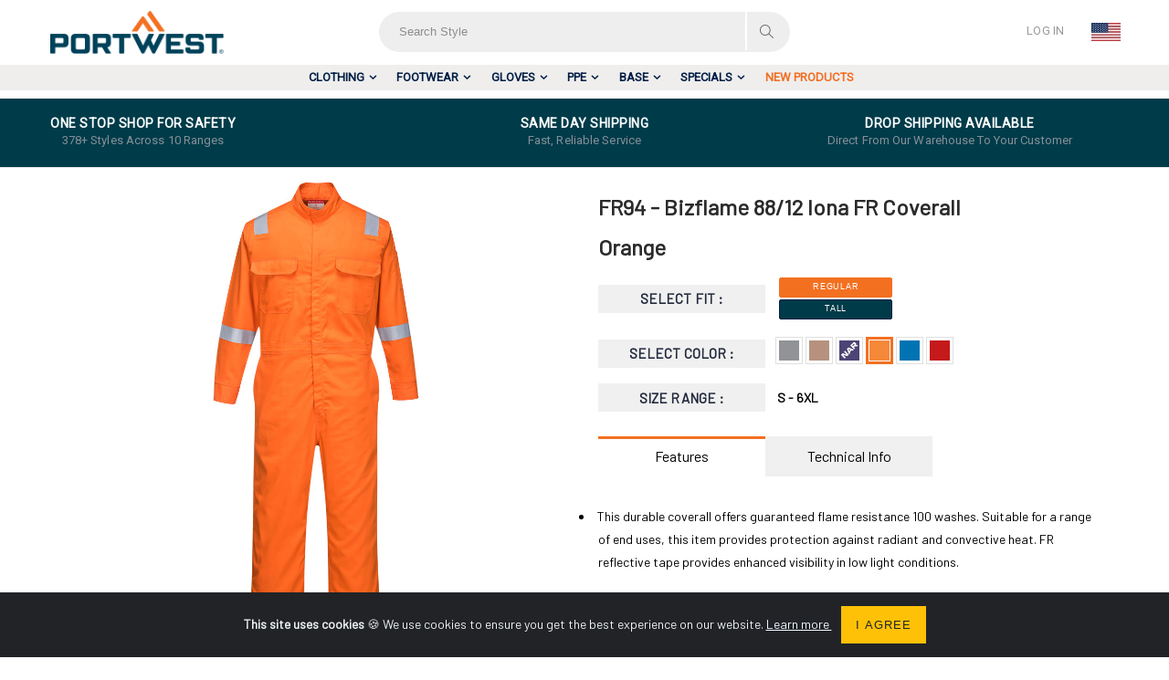

--- FILE ---
content_type: text/html; charset=UTF-8
request_url: https://portwest.com/products/view/FR94/ORR
body_size: 41214
content:
<!DOCTYPE html>
<html lang="en">
<head>
            <!-- Google Tag Manager -->
        <script>(function (w, d, s, l, i) {
                w[l] = w[l] || [];
                w[l].push({
                    'gtm.start':
                        new Date().getTime(), event: 'gtm.js'
                });
                var f = d.getElementsByTagName(s)[0],
                    j = d.createElement(s), dl = l != 'dataLayer' ? '&l=' + l : '';
                j.async = true;
                j.src =
                    'https://www.googletagmanager.com/gtm.js?id=' + i + dl;
                f.parentNode.insertBefore(j, f);
            })(window, document, 'script', 'dataLayer', 'GTM-PR4T8RM');</script>
        <!-- End Google Tag Manager -->

        <!-- Lead generation software tracking code -->
        <script type="text/javascript" src="https://www.smart-7-innovative.com/js/802920.js"></script>
        <noscript>
            <img alt="" src="https://www.smart-7-innovative.com/802920.png" style="display:none;"/>
        </noscript>

        <!-- Leadfeeder tracking code Ticket 109271-->
        <script>
            (function(ss,ex){
                window.ldfdr = window.ldfdr || function(){
                    (ldfdr._q = ldfdr._q || []).push([].slice.call(arguments));
                };
                (function(d,s){
                    var fs = d.getElementsByTagName(s)[0];
                    function ce(src){
                        var cs = d.createElement(s);
                        cs.src = src;
                        cs.async = 1;
                        fs.parentNode.insertBefore(cs, fs);
                    };
                    ce('https://sc.lfeeder.com/lftracker_v1_' + ss + (ex ? '_' + ex : '') + '.js');
                })(document,'script');
            })('YEgkB8lxXey8ep3Z');
        </script>

    

    <meta charset="UTF-8">
    <meta http-equiv="X-UA-Compatible" content="IE=edge"><script type="text/javascript">(window.NREUM||(NREUM={})).init={privacy:{cookies_enabled:true},ajax:{deny_list:["bam.eu01.nr-data.net"]},feature_flags:["soft_nav"],distributed_tracing:{enabled:true}};(window.NREUM||(NREUM={})).loader_config={agentID:"480082672",accountID:"3560704",trustKey:"3560704",xpid:"VwMBUVFTDBAEXFFSDwMBVlA=",licenseKey:"NRJS-29cf9e7f5f0547c20bd",applicationID:"480082604",browserID:"480082672"};;/*! For license information please see nr-loader-spa-1.308.0.min.js.LICENSE.txt */
(()=>{var e,t,r={384:(e,t,r)=>{"use strict";r.d(t,{NT:()=>a,US:()=>u,Zm:()=>o,bQ:()=>d,dV:()=>c,pV:()=>l});var n=r(6154),i=r(1863),s=r(1910);const a={beacon:"bam.nr-data.net",errorBeacon:"bam.nr-data.net"};function o(){return n.gm.NREUM||(n.gm.NREUM={}),void 0===n.gm.newrelic&&(n.gm.newrelic=n.gm.NREUM),n.gm.NREUM}function c(){let e=o();return e.o||(e.o={ST:n.gm.setTimeout,SI:n.gm.setImmediate||n.gm.setInterval,CT:n.gm.clearTimeout,XHR:n.gm.XMLHttpRequest,REQ:n.gm.Request,EV:n.gm.Event,PR:n.gm.Promise,MO:n.gm.MutationObserver,FETCH:n.gm.fetch,WS:n.gm.WebSocket},(0,s.i)(...Object.values(e.o))),e}function d(e,t){let r=o();r.initializedAgents??={},t.initializedAt={ms:(0,i.t)(),date:new Date},r.initializedAgents[e]=t}function u(e,t){o()[e]=t}function l(){return function(){let e=o();const t=e.info||{};e.info={beacon:a.beacon,errorBeacon:a.errorBeacon,...t}}(),function(){let e=o();const t=e.init||{};e.init={...t}}(),c(),function(){let e=o();const t=e.loader_config||{};e.loader_config={...t}}(),o()}},782:(e,t,r)=>{"use strict";r.d(t,{T:()=>n});const n=r(860).K7.pageViewTiming},860:(e,t,r)=>{"use strict";r.d(t,{$J:()=>u,K7:()=>c,P3:()=>d,XX:()=>i,Yy:()=>o,df:()=>s,qY:()=>n,v4:()=>a});const n="events",i="jserrors",s="browser/blobs",a="rum",o="browser/logs",c={ajax:"ajax",genericEvents:"generic_events",jserrors:i,logging:"logging",metrics:"metrics",pageAction:"page_action",pageViewEvent:"page_view_event",pageViewTiming:"page_view_timing",sessionReplay:"session_replay",sessionTrace:"session_trace",softNav:"soft_navigations",spa:"spa"},d={[c.pageViewEvent]:1,[c.pageViewTiming]:2,[c.metrics]:3,[c.jserrors]:4,[c.spa]:5,[c.ajax]:6,[c.sessionTrace]:7,[c.softNav]:8,[c.sessionReplay]:9,[c.logging]:10,[c.genericEvents]:11},u={[c.pageViewEvent]:a,[c.pageViewTiming]:n,[c.ajax]:n,[c.spa]:n,[c.softNav]:n,[c.metrics]:i,[c.jserrors]:i,[c.sessionTrace]:s,[c.sessionReplay]:s,[c.logging]:o,[c.genericEvents]:"ins"}},944:(e,t,r)=>{"use strict";r.d(t,{R:()=>i});var n=r(3241);function i(e,t){"function"==typeof console.debug&&(console.debug("New Relic Warning: https://github.com/newrelic/newrelic-browser-agent/blob/main/docs/warning-codes.md#".concat(e),t),(0,n.W)({agentIdentifier:null,drained:null,type:"data",name:"warn",feature:"warn",data:{code:e,secondary:t}}))}},993:(e,t,r)=>{"use strict";r.d(t,{A$:()=>s,ET:()=>a,TZ:()=>o,p_:()=>i});var n=r(860);const i={ERROR:"ERROR",WARN:"WARN",INFO:"INFO",DEBUG:"DEBUG",TRACE:"TRACE"},s={OFF:0,ERROR:1,WARN:2,INFO:3,DEBUG:4,TRACE:5},a="log",o=n.K7.logging},1541:(e,t,r)=>{"use strict";r.d(t,{U:()=>i,f:()=>n});const n={MFE:"MFE",BA:"BA"};function i(e,t){if(2!==t?.harvestEndpointVersion)return{};const r=t.agentRef.runtime.appMetadata.agents[0].entityGuid;return e?{"source.id":e.id,"source.name":e.name,"source.type":e.type,"parent.id":e.parent?.id||r,"parent.type":e.parent?.type||n.BA}:{"entity.guid":r,appId:t.agentRef.info.applicationID}}},1687:(e,t,r)=>{"use strict";r.d(t,{Ak:()=>d,Ze:()=>h,x3:()=>u});var n=r(3241),i=r(7836),s=r(3606),a=r(860),o=r(2646);const c={};function d(e,t){const r={staged:!1,priority:a.P3[t]||0};l(e),c[e].get(t)||c[e].set(t,r)}function u(e,t){e&&c[e]&&(c[e].get(t)&&c[e].delete(t),p(e,t,!1),c[e].size&&f(e))}function l(e){if(!e)throw new Error("agentIdentifier required");c[e]||(c[e]=new Map)}function h(e="",t="feature",r=!1){if(l(e),!e||!c[e].get(t)||r)return p(e,t);c[e].get(t).staged=!0,f(e)}function f(e){const t=Array.from(c[e]);t.every(([e,t])=>t.staged)&&(t.sort((e,t)=>e[1].priority-t[1].priority),t.forEach(([t])=>{c[e].delete(t),p(e,t)}))}function p(e,t,r=!0){const a=e?i.ee.get(e):i.ee,c=s.i.handlers;if(!a.aborted&&a.backlog&&c){if((0,n.W)({agentIdentifier:e,type:"lifecycle",name:"drain",feature:t}),r){const e=a.backlog[t],r=c[t];if(r){for(let t=0;e&&t<e.length;++t)g(e[t],r);Object.entries(r).forEach(([e,t])=>{Object.values(t||{}).forEach(t=>{t[0]?.on&&t[0]?.context()instanceof o.y&&t[0].on(e,t[1])})})}}a.isolatedBacklog||delete c[t],a.backlog[t]=null,a.emit("drain-"+t,[])}}function g(e,t){var r=e[1];Object.values(t[r]||{}).forEach(t=>{var r=e[0];if(t[0]===r){var n=t[1],i=e[3],s=e[2];n.apply(i,s)}})}},1738:(e,t,r)=>{"use strict";r.d(t,{U:()=>f,Y:()=>h});var n=r(3241),i=r(9908),s=r(1863),a=r(944),o=r(5701),c=r(3969),d=r(8362),u=r(860),l=r(4261);function h(e,t,r,s){const h=s||r;!h||h[e]&&h[e]!==d.d.prototype[e]||(h[e]=function(){(0,i.p)(c.xV,["API/"+e+"/called"],void 0,u.K7.metrics,r.ee),(0,n.W)({agentIdentifier:r.agentIdentifier,drained:!!o.B?.[r.agentIdentifier],type:"data",name:"api",feature:l.Pl+e,data:{}});try{return t.apply(this,arguments)}catch(e){(0,a.R)(23,e)}})}function f(e,t,r,n,a){const o=e.info;null===r?delete o.jsAttributes[t]:o.jsAttributes[t]=r,(a||null===r)&&(0,i.p)(l.Pl+n,[(0,s.t)(),t,r],void 0,"session",e.ee)}},1741:(e,t,r)=>{"use strict";r.d(t,{W:()=>s});var n=r(944),i=r(4261);class s{#e(e,...t){if(this[e]!==s.prototype[e])return this[e](...t);(0,n.R)(35,e)}addPageAction(e,t){return this.#e(i.hG,e,t)}register(e){return this.#e(i.eY,e)}recordCustomEvent(e,t){return this.#e(i.fF,e,t)}setPageViewName(e,t){return this.#e(i.Fw,e,t)}setCustomAttribute(e,t,r){return this.#e(i.cD,e,t,r)}noticeError(e,t){return this.#e(i.o5,e,t)}setUserId(e,t=!1){return this.#e(i.Dl,e,t)}setApplicationVersion(e){return this.#e(i.nb,e)}setErrorHandler(e){return this.#e(i.bt,e)}addRelease(e,t){return this.#e(i.k6,e,t)}log(e,t){return this.#e(i.$9,e,t)}start(){return this.#e(i.d3)}finished(e){return this.#e(i.BL,e)}recordReplay(){return this.#e(i.CH)}pauseReplay(){return this.#e(i.Tb)}addToTrace(e){return this.#e(i.U2,e)}setCurrentRouteName(e){return this.#e(i.PA,e)}interaction(e){return this.#e(i.dT,e)}wrapLogger(e,t,r){return this.#e(i.Wb,e,t,r)}measure(e,t){return this.#e(i.V1,e,t)}consent(e){return this.#e(i.Pv,e)}}},1863:(e,t,r)=>{"use strict";function n(){return Math.floor(performance.now())}r.d(t,{t:()=>n})},1910:(e,t,r)=>{"use strict";r.d(t,{i:()=>s});var n=r(944);const i=new Map;function s(...e){return e.every(e=>{if(i.has(e))return i.get(e);const t="function"==typeof e?e.toString():"",r=t.includes("[native code]"),s=t.includes("nrWrapper");return r||s||(0,n.R)(64,e?.name||t),i.set(e,r),r})}},2555:(e,t,r)=>{"use strict";r.d(t,{D:()=>o,f:()=>a});var n=r(384),i=r(8122);const s={beacon:n.NT.beacon,errorBeacon:n.NT.errorBeacon,licenseKey:void 0,applicationID:void 0,sa:void 0,queueTime:void 0,applicationTime:void 0,ttGuid:void 0,user:void 0,account:void 0,product:void 0,extra:void 0,jsAttributes:{},userAttributes:void 0,atts:void 0,transactionName:void 0,tNamePlain:void 0};function a(e){try{return!!e.licenseKey&&!!e.errorBeacon&&!!e.applicationID}catch(e){return!1}}const o=e=>(0,i.a)(e,s)},2614:(e,t,r)=>{"use strict";r.d(t,{BB:()=>a,H3:()=>n,g:()=>d,iL:()=>c,tS:()=>o,uh:()=>i,wk:()=>s});const n="NRBA",i="SESSION",s=144e5,a=18e5,o={STARTED:"session-started",PAUSE:"session-pause",RESET:"session-reset",RESUME:"session-resume",UPDATE:"session-update"},c={SAME_TAB:"same-tab",CROSS_TAB:"cross-tab"},d={OFF:0,FULL:1,ERROR:2}},2646:(e,t,r)=>{"use strict";r.d(t,{y:()=>n});class n{constructor(e){this.contextId=e}}},2843:(e,t,r)=>{"use strict";r.d(t,{G:()=>s,u:()=>i});var n=r(3878);function i(e,t=!1,r,i){(0,n.DD)("visibilitychange",function(){if(t)return void("hidden"===document.visibilityState&&e());e(document.visibilityState)},r,i)}function s(e,t,r){(0,n.sp)("pagehide",e,t,r)}},3241:(e,t,r)=>{"use strict";r.d(t,{W:()=>s});var n=r(6154);const i="newrelic";function s(e={}){try{n.gm.dispatchEvent(new CustomEvent(i,{detail:e}))}catch(e){}}},3304:(e,t,r)=>{"use strict";r.d(t,{A:()=>s});var n=r(7836);const i=()=>{const e=new WeakSet;return(t,r)=>{if("object"==typeof r&&null!==r){if(e.has(r))return;e.add(r)}return r}};function s(e){try{return JSON.stringify(e,i())??""}catch(e){try{n.ee.emit("internal-error",[e])}catch(e){}return""}}},3333:(e,t,r)=>{"use strict";r.d(t,{$v:()=>u,TZ:()=>n,Xh:()=>c,Zp:()=>i,kd:()=>d,mq:()=>o,nf:()=>a,qN:()=>s});const n=r(860).K7.genericEvents,i=["auxclick","click","copy","keydown","paste","scrollend"],s=["focus","blur"],a=4,o=1e3,c=2e3,d=["PageAction","UserAction","BrowserPerformance"],u={RESOURCES:"experimental.resources",REGISTER:"register"}},3434:(e,t,r)=>{"use strict";r.d(t,{Jt:()=>s,YM:()=>d});var n=r(7836),i=r(5607);const s="nr@original:".concat(i.W),a=50;var o=Object.prototype.hasOwnProperty,c=!1;function d(e,t){return e||(e=n.ee),r.inPlace=function(e,t,n,i,s){n||(n="");const a="-"===n.charAt(0);for(let o=0;o<t.length;o++){const c=t[o],d=e[c];l(d)||(e[c]=r(d,a?c+n:n,i,c,s))}},r.flag=s,r;function r(t,r,n,c,d){return l(t)?t:(r||(r=""),nrWrapper[s]=t,function(e,t,r){if(Object.defineProperty&&Object.keys)try{return Object.keys(e).forEach(function(r){Object.defineProperty(t,r,{get:function(){return e[r]},set:function(t){return e[r]=t,t}})}),t}catch(e){u([e],r)}for(var n in e)o.call(e,n)&&(t[n]=e[n])}(t,nrWrapper,e),nrWrapper);function nrWrapper(){var s,o,l,h;let f;try{o=this,s=[...arguments],l="function"==typeof n?n(s,o):n||{}}catch(t){u([t,"",[s,o,c],l],e)}i(r+"start",[s,o,c],l,d);const p=performance.now();let g;try{return h=t.apply(o,s),g=performance.now(),h}catch(e){throw g=performance.now(),i(r+"err",[s,o,e],l,d),f=e,f}finally{const e=g-p,t={start:p,end:g,duration:e,isLongTask:e>=a,methodName:c,thrownError:f};t.isLongTask&&i("long-task",[t,o],l,d),i(r+"end",[s,o,h],l,d)}}}function i(r,n,i,s){if(!c||t){var a=c;c=!0;try{e.emit(r,n,i,t,s)}catch(t){u([t,r,n,i],e)}c=a}}}function u(e,t){t||(t=n.ee);try{t.emit("internal-error",e)}catch(e){}}function l(e){return!(e&&"function"==typeof e&&e.apply&&!e[s])}},3606:(e,t,r)=>{"use strict";r.d(t,{i:()=>s});var n=r(9908);s.on=a;var i=s.handlers={};function s(e,t,r,s){a(s||n.d,i,e,t,r)}function a(e,t,r,i,s){s||(s="feature"),e||(e=n.d);var a=t[s]=t[s]||{};(a[r]=a[r]||[]).push([e,i])}},3738:(e,t,r)=>{"use strict";r.d(t,{He:()=>i,Kp:()=>o,Lc:()=>d,Rz:()=>u,TZ:()=>n,bD:()=>s,d3:()=>a,jx:()=>l,sl:()=>h,uP:()=>c});const n=r(860).K7.sessionTrace,i="bstResource",s="resource",a="-start",o="-end",c="fn"+a,d="fn"+o,u="pushState",l=1e3,h=3e4},3785:(e,t,r)=>{"use strict";r.d(t,{R:()=>c,b:()=>d});var n=r(9908),i=r(1863),s=r(860),a=r(3969),o=r(993);function c(e,t,r={},c=o.p_.INFO,d=!0,u,l=(0,i.t)()){(0,n.p)(a.xV,["API/logging/".concat(c.toLowerCase(),"/called")],void 0,s.K7.metrics,e),(0,n.p)(o.ET,[l,t,r,c,d,u],void 0,s.K7.logging,e)}function d(e){return"string"==typeof e&&Object.values(o.p_).some(t=>t===e.toUpperCase().trim())}},3878:(e,t,r)=>{"use strict";function n(e,t){return{capture:e,passive:!1,signal:t}}function i(e,t,r=!1,i){window.addEventListener(e,t,n(r,i))}function s(e,t,r=!1,i){document.addEventListener(e,t,n(r,i))}r.d(t,{DD:()=>s,jT:()=>n,sp:()=>i})},3962:(e,t,r)=>{"use strict";r.d(t,{AM:()=>a,O2:()=>l,OV:()=>s,Qu:()=>h,TZ:()=>c,ih:()=>f,pP:()=>o,t1:()=>u,tC:()=>i,wD:()=>d});var n=r(860);const i=["click","keydown","submit"],s="popstate",a="api",o="initialPageLoad",c=n.K7.softNav,d=5e3,u=500,l={INITIAL_PAGE_LOAD:"",ROUTE_CHANGE:1,UNSPECIFIED:2},h={INTERACTION:1,AJAX:2,CUSTOM_END:3,CUSTOM_TRACER:4},f={IP:"in progress",PF:"pending finish",FIN:"finished",CAN:"cancelled"}},3969:(e,t,r)=>{"use strict";r.d(t,{TZ:()=>n,XG:()=>o,rs:()=>i,xV:()=>a,z_:()=>s});const n=r(860).K7.metrics,i="sm",s="cm",a="storeSupportabilityMetrics",o="storeEventMetrics"},4234:(e,t,r)=>{"use strict";r.d(t,{W:()=>s});var n=r(7836),i=r(1687);class s{constructor(e,t){this.agentIdentifier=e,this.ee=n.ee.get(e),this.featureName=t,this.blocked=!1}deregisterDrain(){(0,i.x3)(this.agentIdentifier,this.featureName)}}},4261:(e,t,r)=>{"use strict";r.d(t,{$9:()=>u,BL:()=>c,CH:()=>p,Dl:()=>R,Fw:()=>w,PA:()=>v,Pl:()=>n,Pv:()=>A,Tb:()=>h,U2:()=>a,V1:()=>E,Wb:()=>T,bt:()=>y,cD:()=>b,d3:()=>x,dT:()=>d,eY:()=>g,fF:()=>f,hG:()=>s,hw:()=>i,k6:()=>o,nb:()=>m,o5:()=>l});const n="api-",i=n+"ixn-",s="addPageAction",a="addToTrace",o="addRelease",c="finished",d="interaction",u="log",l="noticeError",h="pauseReplay",f="recordCustomEvent",p="recordReplay",g="register",m="setApplicationVersion",v="setCurrentRouteName",b="setCustomAttribute",y="setErrorHandler",w="setPageViewName",R="setUserId",x="start",T="wrapLogger",E="measure",A="consent"},5205:(e,t,r)=>{"use strict";r.d(t,{j:()=>S});var n=r(384),i=r(1741);var s=r(2555),a=r(3333);const o=e=>{if(!e||"string"!=typeof e)return!1;try{document.createDocumentFragment().querySelector(e)}catch{return!1}return!0};var c=r(2614),d=r(944),u=r(8122);const l="[data-nr-mask]",h=e=>(0,u.a)(e,(()=>{const e={feature_flags:[],experimental:{allow_registered_children:!1,resources:!1},mask_selector:"*",block_selector:"[data-nr-block]",mask_input_options:{color:!1,date:!1,"datetime-local":!1,email:!1,month:!1,number:!1,range:!1,search:!1,tel:!1,text:!1,time:!1,url:!1,week:!1,textarea:!1,select:!1,password:!0}};return{ajax:{deny_list:void 0,block_internal:!0,enabled:!0,autoStart:!0},api:{get allow_registered_children(){return e.feature_flags.includes(a.$v.REGISTER)||e.experimental.allow_registered_children},set allow_registered_children(t){e.experimental.allow_registered_children=t},duplicate_registered_data:!1},browser_consent_mode:{enabled:!1},distributed_tracing:{enabled:void 0,exclude_newrelic_header:void 0,cors_use_newrelic_header:void 0,cors_use_tracecontext_headers:void 0,allowed_origins:void 0},get feature_flags(){return e.feature_flags},set feature_flags(t){e.feature_flags=t},generic_events:{enabled:!0,autoStart:!0},harvest:{interval:30},jserrors:{enabled:!0,autoStart:!0},logging:{enabled:!0,autoStart:!0},metrics:{enabled:!0,autoStart:!0},obfuscate:void 0,page_action:{enabled:!0},page_view_event:{enabled:!0,autoStart:!0},page_view_timing:{enabled:!0,autoStart:!0},performance:{capture_marks:!1,capture_measures:!1,capture_detail:!0,resources:{get enabled(){return e.feature_flags.includes(a.$v.RESOURCES)||e.experimental.resources},set enabled(t){e.experimental.resources=t},asset_types:[],first_party_domains:[],ignore_newrelic:!0}},privacy:{cookies_enabled:!0},proxy:{assets:void 0,beacon:void 0},session:{expiresMs:c.wk,inactiveMs:c.BB},session_replay:{autoStart:!0,enabled:!1,preload:!1,sampling_rate:10,error_sampling_rate:100,collect_fonts:!1,inline_images:!1,fix_stylesheets:!0,mask_all_inputs:!0,get mask_text_selector(){return e.mask_selector},set mask_text_selector(t){o(t)?e.mask_selector="".concat(t,",").concat(l):""===t||null===t?e.mask_selector=l:(0,d.R)(5,t)},get block_class(){return"nr-block"},get ignore_class(){return"nr-ignore"},get mask_text_class(){return"nr-mask"},get block_selector(){return e.block_selector},set block_selector(t){o(t)?e.block_selector+=",".concat(t):""!==t&&(0,d.R)(6,t)},get mask_input_options(){return e.mask_input_options},set mask_input_options(t){t&&"object"==typeof t?e.mask_input_options={...t,password:!0}:(0,d.R)(7,t)}},session_trace:{enabled:!0,autoStart:!0},soft_navigations:{enabled:!0,autoStart:!0},spa:{enabled:!0,autoStart:!0},ssl:void 0,user_actions:{enabled:!0,elementAttributes:["id","className","tagName","type"]}}})());var f=r(6154),p=r(9324);let g=0;const m={buildEnv:p.F3,distMethod:p.Xs,version:p.xv,originTime:f.WN},v={consented:!1},b={appMetadata:{},get consented(){return this.session?.state?.consent||v.consented},set consented(e){v.consented=e},customTransaction:void 0,denyList:void 0,disabled:!1,harvester:void 0,isolatedBacklog:!1,isRecording:!1,loaderType:void 0,maxBytes:3e4,obfuscator:void 0,onerror:void 0,ptid:void 0,releaseIds:{},session:void 0,timeKeeper:void 0,registeredEntities:[],jsAttributesMetadata:{bytes:0},get harvestCount(){return++g}},y=e=>{const t=(0,u.a)(e,b),r=Object.keys(m).reduce((e,t)=>(e[t]={value:m[t],writable:!1,configurable:!0,enumerable:!0},e),{});return Object.defineProperties(t,r)};var w=r(5701);const R=e=>{const t=e.startsWith("http");e+="/",r.p=t?e:"https://"+e};var x=r(7836),T=r(3241);const E={accountID:void 0,trustKey:void 0,agentID:void 0,licenseKey:void 0,applicationID:void 0,xpid:void 0},A=e=>(0,u.a)(e,E),_=new Set;function S(e,t={},r,a){let{init:o,info:c,loader_config:d,runtime:u={},exposed:l=!0}=t;if(!c){const e=(0,n.pV)();o=e.init,c=e.info,d=e.loader_config}e.init=h(o||{}),e.loader_config=A(d||{}),c.jsAttributes??={},f.bv&&(c.jsAttributes.isWorker=!0),e.info=(0,s.D)(c);const p=e.init,g=[c.beacon,c.errorBeacon];_.has(e.agentIdentifier)||(p.proxy.assets&&(R(p.proxy.assets),g.push(p.proxy.assets)),p.proxy.beacon&&g.push(p.proxy.beacon),e.beacons=[...g],function(e){const t=(0,n.pV)();Object.getOwnPropertyNames(i.W.prototype).forEach(r=>{const n=i.W.prototype[r];if("function"!=typeof n||"constructor"===n)return;let s=t[r];e[r]&&!1!==e.exposed&&"micro-agent"!==e.runtime?.loaderType&&(t[r]=(...t)=>{const n=e[r](...t);return s?s(...t):n})})}(e),(0,n.US)("activatedFeatures",w.B)),u.denyList=[...p.ajax.deny_list||[],...p.ajax.block_internal?g:[]],u.ptid=e.agentIdentifier,u.loaderType=r,e.runtime=y(u),_.has(e.agentIdentifier)||(e.ee=x.ee.get(e.agentIdentifier),e.exposed=l,(0,T.W)({agentIdentifier:e.agentIdentifier,drained:!!w.B?.[e.agentIdentifier],type:"lifecycle",name:"initialize",feature:void 0,data:e.config})),_.add(e.agentIdentifier)}},5270:(e,t,r)=>{"use strict";r.d(t,{Aw:()=>a,SR:()=>s,rF:()=>o});var n=r(384),i=r(7767);function s(e){return!!(0,n.dV)().o.MO&&(0,i.V)(e)&&!0===e?.session_trace.enabled}function a(e){return!0===e?.session_replay.preload&&s(e)}function o(e,t){try{if("string"==typeof t?.type){if("password"===t.type.toLowerCase())return"*".repeat(e?.length||0);if(void 0!==t?.dataset?.nrUnmask||t?.classList?.contains("nr-unmask"))return e}}catch(e){}return"string"==typeof e?e.replace(/[\S]/g,"*"):"*".repeat(e?.length||0)}},5289:(e,t,r)=>{"use strict";r.d(t,{GG:()=>a,Qr:()=>c,sB:()=>o});var n=r(3878),i=r(6389);function s(){return"undefined"==typeof document||"complete"===document.readyState}function a(e,t){if(s())return e();const r=(0,i.J)(e),a=setInterval(()=>{s()&&(clearInterval(a),r())},500);(0,n.sp)("load",r,t)}function o(e){if(s())return e();(0,n.DD)("DOMContentLoaded",e)}function c(e){if(s())return e();(0,n.sp)("popstate",e)}},5607:(e,t,r)=>{"use strict";r.d(t,{W:()=>n});const n=(0,r(9566).bz)()},5701:(e,t,r)=>{"use strict";r.d(t,{B:()=>s,t:()=>a});var n=r(3241);const i=new Set,s={};function a(e,t){const r=t.agentIdentifier;s[r]??={},e&&"object"==typeof e&&(i.has(r)||(t.ee.emit("rumresp",[e]),s[r]=e,i.add(r),(0,n.W)({agentIdentifier:r,loaded:!0,drained:!0,type:"lifecycle",name:"load",feature:void 0,data:e})))}},6154:(e,t,r)=>{"use strict";r.d(t,{OF:()=>d,RI:()=>i,WN:()=>h,bv:()=>s,eN:()=>f,gm:()=>a,lR:()=>l,m:()=>c,mw:()=>o,sb:()=>u});var n=r(1863);const i="undefined"!=typeof window&&!!window.document,s="undefined"!=typeof WorkerGlobalScope&&("undefined"!=typeof self&&self instanceof WorkerGlobalScope&&self.navigator instanceof WorkerNavigator||"undefined"!=typeof globalThis&&globalThis instanceof WorkerGlobalScope&&globalThis.navigator instanceof WorkerNavigator),a=i?window:"undefined"!=typeof WorkerGlobalScope&&("undefined"!=typeof self&&self instanceof WorkerGlobalScope&&self||"undefined"!=typeof globalThis&&globalThis instanceof WorkerGlobalScope&&globalThis),o=Boolean("hidden"===a?.document?.visibilityState),c=""+a?.location,d=/iPad|iPhone|iPod/.test(a.navigator?.userAgent),u=d&&"undefined"==typeof SharedWorker,l=(()=>{const e=a.navigator?.userAgent?.match(/Firefox[/\s](\d+\.\d+)/);return Array.isArray(e)&&e.length>=2?+e[1]:0})(),h=Date.now()-(0,n.t)(),f=()=>"undefined"!=typeof PerformanceNavigationTiming&&a?.performance?.getEntriesByType("navigation")?.[0]?.responseStart},6344:(e,t,r)=>{"use strict";r.d(t,{BB:()=>u,Qb:()=>l,TZ:()=>i,Ug:()=>a,Vh:()=>s,_s:()=>o,bc:()=>d,yP:()=>c});var n=r(2614);const i=r(860).K7.sessionReplay,s="errorDuringReplay",a=.12,o={DomContentLoaded:0,Load:1,FullSnapshot:2,IncrementalSnapshot:3,Meta:4,Custom:5},c={[n.g.ERROR]:15e3,[n.g.FULL]:3e5,[n.g.OFF]:0},d={RESET:{message:"Session was reset",sm:"Reset"},IMPORT:{message:"Recorder failed to import",sm:"Import"},TOO_MANY:{message:"429: Too Many Requests",sm:"Too-Many"},TOO_BIG:{message:"Payload was too large",sm:"Too-Big"},CROSS_TAB:{message:"Session Entity was set to OFF on another tab",sm:"Cross-Tab"},ENTITLEMENTS:{message:"Session Replay is not allowed and will not be started",sm:"Entitlement"}},u=5e3,l={API:"api",RESUME:"resume",SWITCH_TO_FULL:"switchToFull",INITIALIZE:"initialize",PRELOAD:"preload"}},6389:(e,t,r)=>{"use strict";function n(e,t=500,r={}){const n=r?.leading||!1;let i;return(...r)=>{n&&void 0===i&&(e.apply(this,r),i=setTimeout(()=>{i=clearTimeout(i)},t)),n||(clearTimeout(i),i=setTimeout(()=>{e.apply(this,r)},t))}}function i(e){let t=!1;return(...r)=>{t||(t=!0,e.apply(this,r))}}r.d(t,{J:()=>i,s:()=>n})},6630:(e,t,r)=>{"use strict";r.d(t,{T:()=>n});const n=r(860).K7.pageViewEvent},6774:(e,t,r)=>{"use strict";r.d(t,{T:()=>n});const n=r(860).K7.jserrors},7295:(e,t,r)=>{"use strict";r.d(t,{Xv:()=>a,gX:()=>i,iW:()=>s});var n=[];function i(e){if(!e||s(e))return!1;if(0===n.length)return!0;if("*"===n[0].hostname)return!1;for(var t=0;t<n.length;t++){var r=n[t];if(r.hostname.test(e.hostname)&&r.pathname.test(e.pathname))return!1}return!0}function s(e){return void 0===e.hostname}function a(e){if(n=[],e&&e.length)for(var t=0;t<e.length;t++){let r=e[t];if(!r)continue;if("*"===r)return void(n=[{hostname:"*"}]);0===r.indexOf("http://")?r=r.substring(7):0===r.indexOf("https://")&&(r=r.substring(8));const i=r.indexOf("/");let s,a;i>0?(s=r.substring(0,i),a=r.substring(i)):(s=r,a="*");let[c]=s.split(":");n.push({hostname:o(c),pathname:o(a,!0)})}}function o(e,t=!1){const r=e.replace(/[.+?^${}()|[\]\\]/g,e=>"\\"+e).replace(/\*/g,".*?");return new RegExp((t?"^":"")+r+"$")}},7485:(e,t,r)=>{"use strict";r.d(t,{D:()=>i});var n=r(6154);function i(e){if(0===(e||"").indexOf("data:"))return{protocol:"data"};try{const t=new URL(e,location.href),r={port:t.port,hostname:t.hostname,pathname:t.pathname,search:t.search,protocol:t.protocol.slice(0,t.protocol.indexOf(":")),sameOrigin:t.protocol===n.gm?.location?.protocol&&t.host===n.gm?.location?.host};return r.port&&""!==r.port||("http:"===t.protocol&&(r.port="80"),"https:"===t.protocol&&(r.port="443")),r.pathname&&""!==r.pathname?r.pathname.startsWith("/")||(r.pathname="/".concat(r.pathname)):r.pathname="/",r}catch(e){return{}}}},7699:(e,t,r)=>{"use strict";r.d(t,{It:()=>s,KC:()=>o,No:()=>i,qh:()=>a});var n=r(860);const i=16e3,s=1e6,a="SESSION_ERROR",o={[n.K7.logging]:!0,[n.K7.genericEvents]:!1,[n.K7.jserrors]:!1,[n.K7.ajax]:!1}},7767:(e,t,r)=>{"use strict";r.d(t,{V:()=>i});var n=r(6154);const i=e=>n.RI&&!0===e?.privacy.cookies_enabled},7836:(e,t,r)=>{"use strict";r.d(t,{P:()=>o,ee:()=>c});var n=r(384),i=r(8990),s=r(2646),a=r(5607);const o="nr@context:".concat(a.W),c=function e(t,r){var n={},a={},u={},l=!1;try{l=16===r.length&&d.initializedAgents?.[r]?.runtime.isolatedBacklog}catch(e){}var h={on:p,addEventListener:p,removeEventListener:function(e,t){var r=n[e];if(!r)return;for(var i=0;i<r.length;i++)r[i]===t&&r.splice(i,1)},emit:function(e,r,n,i,s){!1!==s&&(s=!0);if(c.aborted&&!i)return;t&&s&&t.emit(e,r,n);var o=f(n);g(e).forEach(e=>{e.apply(o,r)});var d=v()[a[e]];d&&d.push([h,e,r,o]);return o},get:m,listeners:g,context:f,buffer:function(e,t){const r=v();if(t=t||"feature",h.aborted)return;Object.entries(e||{}).forEach(([e,n])=>{a[n]=t,t in r||(r[t]=[])})},abort:function(){h._aborted=!0,Object.keys(h.backlog).forEach(e=>{delete h.backlog[e]})},isBuffering:function(e){return!!v()[a[e]]},debugId:r,backlog:l?{}:t&&"object"==typeof t.backlog?t.backlog:{},isolatedBacklog:l};return Object.defineProperty(h,"aborted",{get:()=>{let e=h._aborted||!1;return e||(t&&(e=t.aborted),e)}}),h;function f(e){return e&&e instanceof s.y?e:e?(0,i.I)(e,o,()=>new s.y(o)):new s.y(o)}function p(e,t){n[e]=g(e).concat(t)}function g(e){return n[e]||[]}function m(t){return u[t]=u[t]||e(h,t)}function v(){return h.backlog}}(void 0,"globalEE"),d=(0,n.Zm)();d.ee||(d.ee=c)},8122:(e,t,r)=>{"use strict";r.d(t,{a:()=>i});var n=r(944);function i(e,t){try{if(!e||"object"!=typeof e)return(0,n.R)(3);if(!t||"object"!=typeof t)return(0,n.R)(4);const r=Object.create(Object.getPrototypeOf(t),Object.getOwnPropertyDescriptors(t)),s=0===Object.keys(r).length?e:r;for(let a in s)if(void 0!==e[a])try{if(null===e[a]){r[a]=null;continue}Array.isArray(e[a])&&Array.isArray(t[a])?r[a]=Array.from(new Set([...e[a],...t[a]])):"object"==typeof e[a]&&"object"==typeof t[a]?r[a]=i(e[a],t[a]):r[a]=e[a]}catch(e){r[a]||(0,n.R)(1,e)}return r}catch(e){(0,n.R)(2,e)}}},8139:(e,t,r)=>{"use strict";r.d(t,{u:()=>h});var n=r(7836),i=r(3434),s=r(8990),a=r(6154);const o={},c=a.gm.XMLHttpRequest,d="addEventListener",u="removeEventListener",l="nr@wrapped:".concat(n.P);function h(e){var t=function(e){return(e||n.ee).get("events")}(e);if(o[t.debugId]++)return t;o[t.debugId]=1;var r=(0,i.YM)(t,!0);function h(e){r.inPlace(e,[d,u],"-",p)}function p(e,t){return e[1]}return"getPrototypeOf"in Object&&(a.RI&&f(document,h),c&&f(c.prototype,h),f(a.gm,h)),t.on(d+"-start",function(e,t){var n=e[1];if(null!==n&&("function"==typeof n||"object"==typeof n)&&"newrelic"!==e[0]){var i=(0,s.I)(n,l,function(){var e={object:function(){if("function"!=typeof n.handleEvent)return;return n.handleEvent.apply(n,arguments)},function:n}[typeof n];return e?r(e,"fn-",null,e.name||"anonymous"):n});this.wrapped=e[1]=i}}),t.on(u+"-start",function(e){e[1]=this.wrapped||e[1]}),t}function f(e,t,...r){let n=e;for(;"object"==typeof n&&!Object.prototype.hasOwnProperty.call(n,d);)n=Object.getPrototypeOf(n);n&&t(n,...r)}},8362:(e,t,r)=>{"use strict";r.d(t,{d:()=>s});var n=r(9566),i=r(1741);class s extends i.W{agentIdentifier=(0,n.LA)(16)}},8374:(e,t,r)=>{r.nc=(()=>{try{return document?.currentScript?.nonce}catch(e){}return""})()},8990:(e,t,r)=>{"use strict";r.d(t,{I:()=>i});var n=Object.prototype.hasOwnProperty;function i(e,t,r){if(n.call(e,t))return e[t];var i=r();if(Object.defineProperty&&Object.keys)try{return Object.defineProperty(e,t,{value:i,writable:!0,enumerable:!1}),i}catch(e){}return e[t]=i,i}},9119:(e,t,r)=>{"use strict";r.d(t,{L:()=>s});var n=/([^?#]*)[^#]*(#[^?]*|$).*/,i=/([^?#]*)().*/;function s(e,t){return e?e.replace(t?n:i,"$1$2"):e}},9300:(e,t,r)=>{"use strict";r.d(t,{T:()=>n});const n=r(860).K7.ajax},9324:(e,t,r)=>{"use strict";r.d(t,{AJ:()=>a,F3:()=>i,Xs:()=>s,Yq:()=>o,xv:()=>n});const n="1.308.0",i="PROD",s="CDN",a="@newrelic/rrweb",o="1.0.1"},9566:(e,t,r)=>{"use strict";r.d(t,{LA:()=>o,ZF:()=>c,bz:()=>a,el:()=>d});var n=r(6154);const i="xxxxxxxx-xxxx-4xxx-yxxx-xxxxxxxxxxxx";function s(e,t){return e?15&e[t]:16*Math.random()|0}function a(){const e=n.gm?.crypto||n.gm?.msCrypto;let t,r=0;return e&&e.getRandomValues&&(t=e.getRandomValues(new Uint8Array(30))),i.split("").map(e=>"x"===e?s(t,r++).toString(16):"y"===e?(3&s()|8).toString(16):e).join("")}function o(e){const t=n.gm?.crypto||n.gm?.msCrypto;let r,i=0;t&&t.getRandomValues&&(r=t.getRandomValues(new Uint8Array(e)));const a=[];for(var o=0;o<e;o++)a.push(s(r,i++).toString(16));return a.join("")}function c(){return o(16)}function d(){return o(32)}},9908:(e,t,r)=>{"use strict";r.d(t,{d:()=>n,p:()=>i});var n=r(7836).ee.get("handle");function i(e,t,r,i,s){s?(s.buffer([e],i),s.emit(e,t,r)):(n.buffer([e],i),n.emit(e,t,r))}}},n={};function i(e){var t=n[e];if(void 0!==t)return t.exports;var s=n[e]={exports:{}};return r[e](s,s.exports,i),s.exports}i.m=r,i.d=(e,t)=>{for(var r in t)i.o(t,r)&&!i.o(e,r)&&Object.defineProperty(e,r,{enumerable:!0,get:t[r]})},i.f={},i.e=e=>Promise.all(Object.keys(i.f).reduce((t,r)=>(i.f[r](e,t),t),[])),i.u=e=>({212:"nr-spa-compressor",249:"nr-spa-recorder",478:"nr-spa"}[e]+"-1.308.0.min.js"),i.o=(e,t)=>Object.prototype.hasOwnProperty.call(e,t),e={},t="NRBA-1.308.0.PROD:",i.l=(r,n,s,a)=>{if(e[r])e[r].push(n);else{var o,c;if(void 0!==s)for(var d=document.getElementsByTagName("script"),u=0;u<d.length;u++){var l=d[u];if(l.getAttribute("src")==r||l.getAttribute("data-webpack")==t+s){o=l;break}}if(!o){c=!0;var h={478:"sha512-RSfSVnmHk59T/uIPbdSE0LPeqcEdF4/+XhfJdBuccH5rYMOEZDhFdtnh6X6nJk7hGpzHd9Ujhsy7lZEz/ORYCQ==",249:"sha512-ehJXhmntm85NSqW4MkhfQqmeKFulra3klDyY0OPDUE+sQ3GokHlPh1pmAzuNy//3j4ac6lzIbmXLvGQBMYmrkg==",212:"sha512-B9h4CR46ndKRgMBcK+j67uSR2RCnJfGefU+A7FrgR/k42ovXy5x/MAVFiSvFxuVeEk/pNLgvYGMp1cBSK/G6Fg=="};(o=document.createElement("script")).charset="utf-8",i.nc&&o.setAttribute("nonce",i.nc),o.setAttribute("data-webpack",t+s),o.src=r,0!==o.src.indexOf(window.location.origin+"/")&&(o.crossOrigin="anonymous"),h[a]&&(o.integrity=h[a])}e[r]=[n];var f=(t,n)=>{o.onerror=o.onload=null,clearTimeout(p);var i=e[r];if(delete e[r],o.parentNode&&o.parentNode.removeChild(o),i&&i.forEach(e=>e(n)),t)return t(n)},p=setTimeout(f.bind(null,void 0,{type:"timeout",target:o}),12e4);o.onerror=f.bind(null,o.onerror),o.onload=f.bind(null,o.onload),c&&document.head.appendChild(o)}},i.r=e=>{"undefined"!=typeof Symbol&&Symbol.toStringTag&&Object.defineProperty(e,Symbol.toStringTag,{value:"Module"}),Object.defineProperty(e,"__esModule",{value:!0})},i.p="https://js-agent.newrelic.com/",(()=>{var e={38:0,788:0};i.f.j=(t,r)=>{var n=i.o(e,t)?e[t]:void 0;if(0!==n)if(n)r.push(n[2]);else{var s=new Promise((r,i)=>n=e[t]=[r,i]);r.push(n[2]=s);var a=i.p+i.u(t),o=new Error;i.l(a,r=>{if(i.o(e,t)&&(0!==(n=e[t])&&(e[t]=void 0),n)){var s=r&&("load"===r.type?"missing":r.type),a=r&&r.target&&r.target.src;o.message="Loading chunk "+t+" failed: ("+s+": "+a+")",o.name="ChunkLoadError",o.type=s,o.request=a,n[1](o)}},"chunk-"+t,t)}};var t=(t,r)=>{var n,s,[a,o,c]=r,d=0;if(a.some(t=>0!==e[t])){for(n in o)i.o(o,n)&&(i.m[n]=o[n]);if(c)c(i)}for(t&&t(r);d<a.length;d++)s=a[d],i.o(e,s)&&e[s]&&e[s][0](),e[s]=0},r=self["webpackChunk:NRBA-1.308.0.PROD"]=self["webpackChunk:NRBA-1.308.0.PROD"]||[];r.forEach(t.bind(null,0)),r.push=t.bind(null,r.push.bind(r))})(),(()=>{"use strict";i(8374);var e=i(8362),t=i(860);const r=Object.values(t.K7);var n=i(5205);var s=i(9908),a=i(1863),o=i(4261),c=i(1738);var d=i(1687),u=i(4234),l=i(5289),h=i(6154),f=i(944),p=i(5270),g=i(7767),m=i(6389),v=i(7699);class b extends u.W{constructor(e,t){super(e.agentIdentifier,t),this.agentRef=e,this.abortHandler=void 0,this.featAggregate=void 0,this.loadedSuccessfully=void 0,this.onAggregateImported=new Promise(e=>{this.loadedSuccessfully=e}),this.deferred=Promise.resolve(),!1===e.init[this.featureName].autoStart?this.deferred=new Promise((t,r)=>{this.ee.on("manual-start-all",(0,m.J)(()=>{(0,d.Ak)(e.agentIdentifier,this.featureName),t()}))}):(0,d.Ak)(e.agentIdentifier,t)}importAggregator(e,t,r={}){if(this.featAggregate)return;const n=async()=>{let n;await this.deferred;try{if((0,g.V)(e.init)){const{setupAgentSession:t}=await i.e(478).then(i.bind(i,8766));n=t(e)}}catch(e){(0,f.R)(20,e),this.ee.emit("internal-error",[e]),(0,s.p)(v.qh,[e],void 0,this.featureName,this.ee)}try{if(!this.#t(this.featureName,n,e.init))return(0,d.Ze)(this.agentIdentifier,this.featureName),void this.loadedSuccessfully(!1);const{Aggregate:i}=await t();this.featAggregate=new i(e,r),e.runtime.harvester.initializedAggregates.push(this.featAggregate),this.loadedSuccessfully(!0)}catch(e){(0,f.R)(34,e),this.abortHandler?.(),(0,d.Ze)(this.agentIdentifier,this.featureName,!0),this.loadedSuccessfully(!1),this.ee&&this.ee.abort()}};h.RI?(0,l.GG)(()=>n(),!0):n()}#t(e,r,n){if(this.blocked)return!1;switch(e){case t.K7.sessionReplay:return(0,p.SR)(n)&&!!r;case t.K7.sessionTrace:return!!r;default:return!0}}}var y=i(6630),w=i(2614),R=i(3241);class x extends b{static featureName=y.T;constructor(e){var t;super(e,y.T),this.setupInspectionEvents(e.agentIdentifier),t=e,(0,c.Y)(o.Fw,function(e,r){"string"==typeof e&&("/"!==e.charAt(0)&&(e="/"+e),t.runtime.customTransaction=(r||"http://custom.transaction")+e,(0,s.p)(o.Pl+o.Fw,[(0,a.t)()],void 0,void 0,t.ee))},t),this.importAggregator(e,()=>i.e(478).then(i.bind(i,2467)))}setupInspectionEvents(e){const t=(t,r)=>{t&&(0,R.W)({agentIdentifier:e,timeStamp:t.timeStamp,loaded:"complete"===t.target.readyState,type:"window",name:r,data:t.target.location+""})};(0,l.sB)(e=>{t(e,"DOMContentLoaded")}),(0,l.GG)(e=>{t(e,"load")}),(0,l.Qr)(e=>{t(e,"navigate")}),this.ee.on(w.tS.UPDATE,(t,r)=>{(0,R.W)({agentIdentifier:e,type:"lifecycle",name:"session",data:r})})}}var T=i(384);class E extends e.d{constructor(e){var t;(super(),h.gm)?(this.features={},(0,T.bQ)(this.agentIdentifier,this),this.desiredFeatures=new Set(e.features||[]),this.desiredFeatures.add(x),(0,n.j)(this,e,e.loaderType||"agent"),t=this,(0,c.Y)(o.cD,function(e,r,n=!1){if("string"==typeof e){if(["string","number","boolean"].includes(typeof r)||null===r)return(0,c.U)(t,e,r,o.cD,n);(0,f.R)(40,typeof r)}else(0,f.R)(39,typeof e)},t),function(e){(0,c.Y)(o.Dl,function(t,r=!1){if("string"!=typeof t&&null!==t)return void(0,f.R)(41,typeof t);const n=e.info.jsAttributes["enduser.id"];r&&null!=n&&n!==t?(0,s.p)(o.Pl+"setUserIdAndResetSession",[t],void 0,"session",e.ee):(0,c.U)(e,"enduser.id",t,o.Dl,!0)},e)}(this),function(e){(0,c.Y)(o.nb,function(t){if("string"==typeof t||null===t)return(0,c.U)(e,"application.version",t,o.nb,!1);(0,f.R)(42,typeof t)},e)}(this),function(e){(0,c.Y)(o.d3,function(){e.ee.emit("manual-start-all")},e)}(this),function(e){(0,c.Y)(o.Pv,function(t=!0){if("boolean"==typeof t){if((0,s.p)(o.Pl+o.Pv,[t],void 0,"session",e.ee),e.runtime.consented=t,t){const t=e.features.page_view_event;t.onAggregateImported.then(e=>{const r=t.featAggregate;e&&!r.sentRum&&r.sendRum()})}}else(0,f.R)(65,typeof t)},e)}(this),this.run()):(0,f.R)(21)}get config(){return{info:this.info,init:this.init,loader_config:this.loader_config,runtime:this.runtime}}get api(){return this}run(){try{const e=function(e){const t={};return r.forEach(r=>{t[r]=!!e[r]?.enabled}),t}(this.init),n=[...this.desiredFeatures];n.sort((e,r)=>t.P3[e.featureName]-t.P3[r.featureName]),n.forEach(r=>{if(!e[r.featureName]&&r.featureName!==t.K7.pageViewEvent)return;if(r.featureName===t.K7.spa)return void(0,f.R)(67);const n=function(e){switch(e){case t.K7.ajax:return[t.K7.jserrors];case t.K7.sessionTrace:return[t.K7.ajax,t.K7.pageViewEvent];case t.K7.sessionReplay:return[t.K7.sessionTrace];case t.K7.pageViewTiming:return[t.K7.pageViewEvent];default:return[]}}(r.featureName).filter(e=>!(e in this.features));n.length>0&&(0,f.R)(36,{targetFeature:r.featureName,missingDependencies:n}),this.features[r.featureName]=new r(this)})}catch(e){(0,f.R)(22,e);for(const e in this.features)this.features[e].abortHandler?.();const t=(0,T.Zm)();delete t.initializedAgents[this.agentIdentifier]?.features,delete this.sharedAggregator;return t.ee.get(this.agentIdentifier).abort(),!1}}}var A=i(2843),_=i(782);class S extends b{static featureName=_.T;constructor(e){super(e,_.T),h.RI&&((0,A.u)(()=>(0,s.p)("docHidden",[(0,a.t)()],void 0,_.T,this.ee),!0),(0,A.G)(()=>(0,s.p)("winPagehide",[(0,a.t)()],void 0,_.T,this.ee)),this.importAggregator(e,()=>i.e(478).then(i.bind(i,9917))))}}var O=i(3969);class I extends b{static featureName=O.TZ;constructor(e){super(e,O.TZ),h.RI&&document.addEventListener("securitypolicyviolation",e=>{(0,s.p)(O.xV,["Generic/CSPViolation/Detected"],void 0,this.featureName,this.ee)}),this.importAggregator(e,()=>i.e(478).then(i.bind(i,6555)))}}var N=i(6774),P=i(3878),k=i(3304);class D{constructor(e,t,r,n,i){this.name="UncaughtError",this.message="string"==typeof e?e:(0,k.A)(e),this.sourceURL=t,this.line=r,this.column=n,this.__newrelic=i}}function C(e){return M(e)?e:new D(void 0!==e?.message?e.message:e,e?.filename||e?.sourceURL,e?.lineno||e?.line,e?.colno||e?.col,e?.__newrelic,e?.cause)}function j(e){const t="Unhandled Promise Rejection: ";if(!e?.reason)return;if(M(e.reason)){try{e.reason.message.startsWith(t)||(e.reason.message=t+e.reason.message)}catch(e){}return C(e.reason)}const r=C(e.reason);return(r.message||"").startsWith(t)||(r.message=t+r.message),r}function L(e){if(e.error instanceof SyntaxError&&!/:\d+$/.test(e.error.stack?.trim())){const t=new D(e.message,e.filename,e.lineno,e.colno,e.error.__newrelic,e.cause);return t.name=SyntaxError.name,t}return M(e.error)?e.error:C(e)}function M(e){return e instanceof Error&&!!e.stack}function H(e,r,n,i,o=(0,a.t)()){"string"==typeof e&&(e=new Error(e)),(0,s.p)("err",[e,o,!1,r,n.runtime.isRecording,void 0,i],void 0,t.K7.jserrors,n.ee),(0,s.p)("uaErr",[],void 0,t.K7.genericEvents,n.ee)}var B=i(1541),K=i(993),W=i(3785);function U(e,{customAttributes:t={},level:r=K.p_.INFO}={},n,i,s=(0,a.t)()){(0,W.R)(n.ee,e,t,r,!1,i,s)}function F(e,r,n,i,c=(0,a.t)()){(0,s.p)(o.Pl+o.hG,[c,e,r,i],void 0,t.K7.genericEvents,n.ee)}function V(e,r,n,i,c=(0,a.t)()){const{start:d,end:u,customAttributes:l}=r||{},h={customAttributes:l||{}};if("object"!=typeof h.customAttributes||"string"!=typeof e||0===e.length)return void(0,f.R)(57);const p=(e,t)=>null==e?t:"number"==typeof e?e:e instanceof PerformanceMark?e.startTime:Number.NaN;if(h.start=p(d,0),h.end=p(u,c),Number.isNaN(h.start)||Number.isNaN(h.end))(0,f.R)(57);else{if(h.duration=h.end-h.start,!(h.duration<0))return(0,s.p)(o.Pl+o.V1,[h,e,i],void 0,t.K7.genericEvents,n.ee),h;(0,f.R)(58)}}function G(e,r={},n,i,c=(0,a.t)()){(0,s.p)(o.Pl+o.fF,[c,e,r,i],void 0,t.K7.genericEvents,n.ee)}function z(e){(0,c.Y)(o.eY,function(t){return Y(e,t)},e)}function Y(e,r,n){(0,f.R)(54,"newrelic.register"),r||={},r.type=B.f.MFE,r.licenseKey||=e.info.licenseKey,r.blocked=!1,r.parent=n||{},Array.isArray(r.tags)||(r.tags=[]);const i={};r.tags.forEach(e=>{"name"!==e&&"id"!==e&&(i["source.".concat(e)]=!0)}),r.isolated??=!0;let o=()=>{};const c=e.runtime.registeredEntities;if(!r.isolated){const e=c.find(({metadata:{target:{id:e}}})=>e===r.id&&!r.isolated);if(e)return e}const d=e=>{r.blocked=!0,o=e};function u(e){return"string"==typeof e&&!!e.trim()&&e.trim().length<501||"number"==typeof e}e.init.api.allow_registered_children||d((0,m.J)(()=>(0,f.R)(55))),u(r.id)&&u(r.name)||d((0,m.J)(()=>(0,f.R)(48,r)));const l={addPageAction:(t,n={})=>g(F,[t,{...i,...n},e],r),deregister:()=>{d((0,m.J)(()=>(0,f.R)(68)))},log:(t,n={})=>g(U,[t,{...n,customAttributes:{...i,...n.customAttributes||{}}},e],r),measure:(t,n={})=>g(V,[t,{...n,customAttributes:{...i,...n.customAttributes||{}}},e],r),noticeError:(t,n={})=>g(H,[t,{...i,...n},e],r),register:(t={})=>g(Y,[e,t],l.metadata.target),recordCustomEvent:(t,n={})=>g(G,[t,{...i,...n},e],r),setApplicationVersion:e=>p("application.version",e),setCustomAttribute:(e,t)=>p(e,t),setUserId:e=>p("enduser.id",e),metadata:{customAttributes:i,target:r}},h=()=>(r.blocked&&o(),r.blocked);h()||c.push(l);const p=(e,t)=>{h()||(i[e]=t)},g=(r,n,i)=>{if(h())return;const o=(0,a.t)();(0,s.p)(O.xV,["API/register/".concat(r.name,"/called")],void 0,t.K7.metrics,e.ee);try{if(e.init.api.duplicate_registered_data&&"register"!==r.name){let e=n;if(n[1]instanceof Object){const t={"child.id":i.id,"child.type":i.type};e="customAttributes"in n[1]?[n[0],{...n[1],customAttributes:{...n[1].customAttributes,...t}},...n.slice(2)]:[n[0],{...n[1],...t},...n.slice(2)]}r(...e,void 0,o)}return r(...n,i,o)}catch(e){(0,f.R)(50,e)}};return l}class Z extends b{static featureName=N.T;constructor(e){var t;super(e,N.T),t=e,(0,c.Y)(o.o5,(e,r)=>H(e,r,t),t),function(e){(0,c.Y)(o.bt,function(t){e.runtime.onerror=t},e)}(e),function(e){let t=0;(0,c.Y)(o.k6,function(e,r){++t>10||(this.runtime.releaseIds[e.slice(-200)]=(""+r).slice(-200))},e)}(e),z(e);try{this.removeOnAbort=new AbortController}catch(e){}this.ee.on("internal-error",(t,r)=>{this.abortHandler&&(0,s.p)("ierr",[C(t),(0,a.t)(),!0,{},e.runtime.isRecording,r],void 0,this.featureName,this.ee)}),h.gm.addEventListener("unhandledrejection",t=>{this.abortHandler&&(0,s.p)("err",[j(t),(0,a.t)(),!1,{unhandledPromiseRejection:1},e.runtime.isRecording],void 0,this.featureName,this.ee)},(0,P.jT)(!1,this.removeOnAbort?.signal)),h.gm.addEventListener("error",t=>{this.abortHandler&&(0,s.p)("err",[L(t),(0,a.t)(),!1,{},e.runtime.isRecording],void 0,this.featureName,this.ee)},(0,P.jT)(!1,this.removeOnAbort?.signal)),this.abortHandler=this.#r,this.importAggregator(e,()=>i.e(478).then(i.bind(i,2176)))}#r(){this.removeOnAbort?.abort(),this.abortHandler=void 0}}var q=i(8990);let X=1;function J(e){const t=typeof e;return!e||"object"!==t&&"function"!==t?-1:e===h.gm?0:(0,q.I)(e,"nr@id",function(){return X++})}function Q(e){if("string"==typeof e&&e.length)return e.length;if("object"==typeof e){if("undefined"!=typeof ArrayBuffer&&e instanceof ArrayBuffer&&e.byteLength)return e.byteLength;if("undefined"!=typeof Blob&&e instanceof Blob&&e.size)return e.size;if(!("undefined"!=typeof FormData&&e instanceof FormData))try{return(0,k.A)(e).length}catch(e){return}}}var ee=i(8139),te=i(7836),re=i(3434);const ne={},ie=["open","send"];function se(e){var t=e||te.ee;const r=function(e){return(e||te.ee).get("xhr")}(t);if(void 0===h.gm.XMLHttpRequest)return r;if(ne[r.debugId]++)return r;ne[r.debugId]=1,(0,ee.u)(t);var n=(0,re.YM)(r),i=h.gm.XMLHttpRequest,s=h.gm.MutationObserver,a=h.gm.Promise,o=h.gm.setInterval,c="readystatechange",d=["onload","onerror","onabort","onloadstart","onloadend","onprogress","ontimeout"],u=[],l=h.gm.XMLHttpRequest=function(e){const t=new i(e),s=r.context(t);try{r.emit("new-xhr",[t],s),t.addEventListener(c,(a=s,function(){var e=this;e.readyState>3&&!a.resolved&&(a.resolved=!0,r.emit("xhr-resolved",[],e)),n.inPlace(e,d,"fn-",y)}),(0,P.jT)(!1))}catch(e){(0,f.R)(15,e);try{r.emit("internal-error",[e])}catch(e){}}var a;return t};function p(e,t){n.inPlace(t,["onreadystatechange"],"fn-",y)}if(function(e,t){for(var r in e)t[r]=e[r]}(i,l),l.prototype=i.prototype,n.inPlace(l.prototype,ie,"-xhr-",y),r.on("send-xhr-start",function(e,t){p(e,t),function(e){u.push(e),s&&(g?g.then(b):o?o(b):(m=-m,v.data=m))}(t)}),r.on("open-xhr-start",p),s){var g=a&&a.resolve();if(!o&&!a){var m=1,v=document.createTextNode(m);new s(b).observe(v,{characterData:!0})}}else t.on("fn-end",function(e){e[0]&&e[0].type===c||b()});function b(){for(var e=0;e<u.length;e++)p(0,u[e]);u.length&&(u=[])}function y(e,t){return t}return r}var ae="fetch-",oe=ae+"body-",ce=["arrayBuffer","blob","json","text","formData"],de=h.gm.Request,ue=h.gm.Response,le="prototype";const he={};function fe(e){const t=function(e){return(e||te.ee).get("fetch")}(e);if(!(de&&ue&&h.gm.fetch))return t;if(he[t.debugId]++)return t;function r(e,r,n){var i=e[r];"function"==typeof i&&(e[r]=function(){var e,r=[...arguments],s={};t.emit(n+"before-start",[r],s),s[te.P]&&s[te.P].dt&&(e=s[te.P].dt);var a=i.apply(this,r);return t.emit(n+"start",[r,e],a),a.then(function(e){return t.emit(n+"end",[null,e],a),e},function(e){throw t.emit(n+"end",[e],a),e})})}return he[t.debugId]=1,ce.forEach(e=>{r(de[le],e,oe),r(ue[le],e,oe)}),r(h.gm,"fetch",ae),t.on(ae+"end",function(e,r){var n=this;if(r){var i=r.headers.get("content-length");null!==i&&(n.rxSize=i),t.emit(ae+"done",[null,r],n)}else t.emit(ae+"done",[e],n)}),t}var pe=i(7485),ge=i(9566);class me{constructor(e){this.agentRef=e}generateTracePayload(e){const t=this.agentRef.loader_config;if(!this.shouldGenerateTrace(e)||!t)return null;var r=(t.accountID||"").toString()||null,n=(t.agentID||"").toString()||null,i=(t.trustKey||"").toString()||null;if(!r||!n)return null;var s=(0,ge.ZF)(),a=(0,ge.el)(),o=Date.now(),c={spanId:s,traceId:a,timestamp:o};return(e.sameOrigin||this.isAllowedOrigin(e)&&this.useTraceContextHeadersForCors())&&(c.traceContextParentHeader=this.generateTraceContextParentHeader(s,a),c.traceContextStateHeader=this.generateTraceContextStateHeader(s,o,r,n,i)),(e.sameOrigin&&!this.excludeNewrelicHeader()||!e.sameOrigin&&this.isAllowedOrigin(e)&&this.useNewrelicHeaderForCors())&&(c.newrelicHeader=this.generateTraceHeader(s,a,o,r,n,i)),c}generateTraceContextParentHeader(e,t){return"00-"+t+"-"+e+"-01"}generateTraceContextStateHeader(e,t,r,n,i){return i+"@nr=0-1-"+r+"-"+n+"-"+e+"----"+t}generateTraceHeader(e,t,r,n,i,s){if(!("function"==typeof h.gm?.btoa))return null;var a={v:[0,1],d:{ty:"Browser",ac:n,ap:i,id:e,tr:t,ti:r}};return s&&n!==s&&(a.d.tk=s),btoa((0,k.A)(a))}shouldGenerateTrace(e){return this.agentRef.init?.distributed_tracing?.enabled&&this.isAllowedOrigin(e)}isAllowedOrigin(e){var t=!1;const r=this.agentRef.init?.distributed_tracing;if(e.sameOrigin)t=!0;else if(r?.allowed_origins instanceof Array)for(var n=0;n<r.allowed_origins.length;n++){var i=(0,pe.D)(r.allowed_origins[n]);if(e.hostname===i.hostname&&e.protocol===i.protocol&&e.port===i.port){t=!0;break}}return t}excludeNewrelicHeader(){var e=this.agentRef.init?.distributed_tracing;return!!e&&!!e.exclude_newrelic_header}useNewrelicHeaderForCors(){var e=this.agentRef.init?.distributed_tracing;return!!e&&!1!==e.cors_use_newrelic_header}useTraceContextHeadersForCors(){var e=this.agentRef.init?.distributed_tracing;return!!e&&!!e.cors_use_tracecontext_headers}}var ve=i(9300),be=i(7295);function ye(e){return"string"==typeof e?e:e instanceof(0,T.dV)().o.REQ?e.url:h.gm?.URL&&e instanceof URL?e.href:void 0}var we=["load","error","abort","timeout"],Re=we.length,xe=(0,T.dV)().o.REQ,Te=(0,T.dV)().o.XHR;const Ee="X-NewRelic-App-Data";class Ae extends b{static featureName=ve.T;constructor(e){super(e,ve.T),this.dt=new me(e),this.handler=(e,t,r,n)=>(0,s.p)(e,t,r,n,this.ee);try{const e={xmlhttprequest:"xhr",fetch:"fetch",beacon:"beacon"};h.gm?.performance?.getEntriesByType("resource").forEach(r=>{if(r.initiatorType in e&&0!==r.responseStatus){const n={status:r.responseStatus},i={rxSize:r.transferSize,duration:Math.floor(r.duration),cbTime:0};_e(n,r.name),this.handler("xhr",[n,i,r.startTime,r.responseEnd,e[r.initiatorType]],void 0,t.K7.ajax)}})}catch(e){}fe(this.ee),se(this.ee),function(e,r,n,i){function o(e){var t=this;t.totalCbs=0,t.called=0,t.cbTime=0,t.end=T,t.ended=!1,t.xhrGuids={},t.lastSize=null,t.loadCaptureCalled=!1,t.params=this.params||{},t.metrics=this.metrics||{},t.latestLongtaskEnd=0,e.addEventListener("load",function(r){E(t,e)},(0,P.jT)(!1)),h.lR||e.addEventListener("progress",function(e){t.lastSize=e.loaded},(0,P.jT)(!1))}function c(e){this.params={method:e[0]},_e(this,e[1]),this.metrics={}}function d(t,r){e.loader_config.xpid&&this.sameOrigin&&r.setRequestHeader("X-NewRelic-ID",e.loader_config.xpid);var n=i.generateTracePayload(this.parsedOrigin);if(n){var s=!1;n.newrelicHeader&&(r.setRequestHeader("newrelic",n.newrelicHeader),s=!0),n.traceContextParentHeader&&(r.setRequestHeader("traceparent",n.traceContextParentHeader),n.traceContextStateHeader&&r.setRequestHeader("tracestate",n.traceContextStateHeader),s=!0),s&&(this.dt=n)}}function u(e,t){var n=this.metrics,i=e[0],s=this;if(n&&i){var o=Q(i);o&&(n.txSize=o)}this.startTime=(0,a.t)(),this.body=i,this.listener=function(e){try{"abort"!==e.type||s.loadCaptureCalled||(s.params.aborted=!0),("load"!==e.type||s.called===s.totalCbs&&(s.onloadCalled||"function"!=typeof t.onload)&&"function"==typeof s.end)&&s.end(t)}catch(e){try{r.emit("internal-error",[e])}catch(e){}}};for(var c=0;c<Re;c++)t.addEventListener(we[c],this.listener,(0,P.jT)(!1))}function l(e,t,r){this.cbTime+=e,t?this.onloadCalled=!0:this.called+=1,this.called!==this.totalCbs||!this.onloadCalled&&"function"==typeof r.onload||"function"!=typeof this.end||this.end(r)}function f(e,t){var r=""+J(e)+!!t;this.xhrGuids&&!this.xhrGuids[r]&&(this.xhrGuids[r]=!0,this.totalCbs+=1)}function p(e,t){var r=""+J(e)+!!t;this.xhrGuids&&this.xhrGuids[r]&&(delete this.xhrGuids[r],this.totalCbs-=1)}function g(){this.endTime=(0,a.t)()}function m(e,t){t instanceof Te&&"load"===e[0]&&r.emit("xhr-load-added",[e[1],e[2]],t)}function v(e,t){t instanceof Te&&"load"===e[0]&&r.emit("xhr-load-removed",[e[1],e[2]],t)}function b(e,t,r){t instanceof Te&&("onload"===r&&(this.onload=!0),("load"===(e[0]&&e[0].type)||this.onload)&&(this.xhrCbStart=(0,a.t)()))}function y(e,t){this.xhrCbStart&&r.emit("xhr-cb-time",[(0,a.t)()-this.xhrCbStart,this.onload,t],t)}function w(e){var t,r=e[1]||{};if("string"==typeof e[0]?0===(t=e[0]).length&&h.RI&&(t=""+h.gm.location.href):e[0]&&e[0].url?t=e[0].url:h.gm?.URL&&e[0]&&e[0]instanceof URL?t=e[0].href:"function"==typeof e[0].toString&&(t=e[0].toString()),"string"==typeof t&&0!==t.length){t&&(this.parsedOrigin=(0,pe.D)(t),this.sameOrigin=this.parsedOrigin.sameOrigin);var n=i.generateTracePayload(this.parsedOrigin);if(n&&(n.newrelicHeader||n.traceContextParentHeader))if(e[0]&&e[0].headers)o(e[0].headers,n)&&(this.dt=n);else{var s={};for(var a in r)s[a]=r[a];s.headers=new Headers(r.headers||{}),o(s.headers,n)&&(this.dt=n),e.length>1?e[1]=s:e.push(s)}}function o(e,t){var r=!1;return t.newrelicHeader&&(e.set("newrelic",t.newrelicHeader),r=!0),t.traceContextParentHeader&&(e.set("traceparent",t.traceContextParentHeader),t.traceContextStateHeader&&e.set("tracestate",t.traceContextStateHeader),r=!0),r}}function R(e,t){this.params={},this.metrics={},this.startTime=(0,a.t)(),this.dt=t,e.length>=1&&(this.target=e[0]),e.length>=2&&(this.opts=e[1]);var r=this.opts||{},n=this.target;_e(this,ye(n));var i=(""+(n&&n instanceof xe&&n.method||r.method||"GET")).toUpperCase();this.params.method=i,this.body=r.body,this.txSize=Q(r.body)||0}function x(e,r){if(this.endTime=(0,a.t)(),this.params||(this.params={}),(0,be.iW)(this.params))return;let i;this.params.status=r?r.status:0,"string"==typeof this.rxSize&&this.rxSize.length>0&&(i=+this.rxSize);const s={txSize:this.txSize,rxSize:i,duration:(0,a.t)()-this.startTime};n("xhr",[this.params,s,this.startTime,this.endTime,"fetch"],this,t.K7.ajax)}function T(e){const r=this.params,i=this.metrics;if(!this.ended){this.ended=!0;for(let t=0;t<Re;t++)e.removeEventListener(we[t],this.listener,!1);r.aborted||(0,be.iW)(r)||(i.duration=(0,a.t)()-this.startTime,this.loadCaptureCalled||4!==e.readyState?null==r.status&&(r.status=0):E(this,e),i.cbTime=this.cbTime,n("xhr",[r,i,this.startTime,this.endTime,"xhr"],this,t.K7.ajax))}}function E(e,n){e.params.status=n.status;var i=function(e,t){var r=e.responseType;return"json"===r&&null!==t?t:"arraybuffer"===r||"blob"===r||"json"===r?Q(e.response):"text"===r||""===r||void 0===r?Q(e.responseText):void 0}(n,e.lastSize);if(i&&(e.metrics.rxSize=i),e.sameOrigin&&n.getAllResponseHeaders().indexOf(Ee)>=0){var a=n.getResponseHeader(Ee);a&&((0,s.p)(O.rs,["Ajax/CrossApplicationTracing/Header/Seen"],void 0,t.K7.metrics,r),e.params.cat=a.split(", ").pop())}e.loadCaptureCalled=!0}r.on("new-xhr",o),r.on("open-xhr-start",c),r.on("open-xhr-end",d),r.on("send-xhr-start",u),r.on("xhr-cb-time",l),r.on("xhr-load-added",f),r.on("xhr-load-removed",p),r.on("xhr-resolved",g),r.on("addEventListener-end",m),r.on("removeEventListener-end",v),r.on("fn-end",y),r.on("fetch-before-start",w),r.on("fetch-start",R),r.on("fn-start",b),r.on("fetch-done",x)}(e,this.ee,this.handler,this.dt),this.importAggregator(e,()=>i.e(478).then(i.bind(i,3845)))}}function _e(e,t){var r=(0,pe.D)(t),n=e.params||e;n.hostname=r.hostname,n.port=r.port,n.protocol=r.protocol,n.host=r.hostname+":"+r.port,n.pathname=r.pathname,e.parsedOrigin=r,e.sameOrigin=r.sameOrigin}const Se={},Oe=["pushState","replaceState"];function Ie(e){const t=function(e){return(e||te.ee).get("history")}(e);return!h.RI||Se[t.debugId]++||(Se[t.debugId]=1,(0,re.YM)(t).inPlace(window.history,Oe,"-")),t}var Ne=i(3738);function Pe(e){(0,c.Y)(o.BL,function(r=Date.now()){const n=r-h.WN;n<0&&(0,f.R)(62,r),(0,s.p)(O.XG,[o.BL,{time:n}],void 0,t.K7.metrics,e.ee),e.addToTrace({name:o.BL,start:r,origin:"nr"}),(0,s.p)(o.Pl+o.hG,[n,o.BL],void 0,t.K7.genericEvents,e.ee)},e)}const{He:ke,bD:De,d3:Ce,Kp:je,TZ:Le,Lc:Me,uP:He,Rz:Be}=Ne;class Ke extends b{static featureName=Le;constructor(e){var r;super(e,Le),r=e,(0,c.Y)(o.U2,function(e){if(!(e&&"object"==typeof e&&e.name&&e.start))return;const n={n:e.name,s:e.start-h.WN,e:(e.end||e.start)-h.WN,o:e.origin||"",t:"api"};n.s<0||n.e<0||n.e<n.s?(0,f.R)(61,{start:n.s,end:n.e}):(0,s.p)("bstApi",[n],void 0,t.K7.sessionTrace,r.ee)},r),Pe(e);if(!(0,g.V)(e.init))return void this.deregisterDrain();const n=this.ee;let d;Ie(n),this.eventsEE=(0,ee.u)(n),this.eventsEE.on(He,function(e,t){this.bstStart=(0,a.t)()}),this.eventsEE.on(Me,function(e,r){(0,s.p)("bst",[e[0],r,this.bstStart,(0,a.t)()],void 0,t.K7.sessionTrace,n)}),n.on(Be+Ce,function(e){this.time=(0,a.t)(),this.startPath=location.pathname+location.hash}),n.on(Be+je,function(e){(0,s.p)("bstHist",[location.pathname+location.hash,this.startPath,this.time],void 0,t.K7.sessionTrace,n)});try{d=new PerformanceObserver(e=>{const r=e.getEntries();(0,s.p)(ke,[r],void 0,t.K7.sessionTrace,n)}),d.observe({type:De,buffered:!0})}catch(e){}this.importAggregator(e,()=>i.e(478).then(i.bind(i,6974)),{resourceObserver:d})}}var We=i(6344);class Ue extends b{static featureName=We.TZ;#n;recorder;constructor(e){var r;let n;super(e,We.TZ),r=e,(0,c.Y)(o.CH,function(){(0,s.p)(o.CH,[],void 0,t.K7.sessionReplay,r.ee)},r),function(e){(0,c.Y)(o.Tb,function(){(0,s.p)(o.Tb,[],void 0,t.K7.sessionReplay,e.ee)},e)}(e);try{n=JSON.parse(localStorage.getItem("".concat(w.H3,"_").concat(w.uh)))}catch(e){}(0,p.SR)(e.init)&&this.ee.on(o.CH,()=>this.#i()),this.#s(n)&&this.importRecorder().then(e=>{e.startRecording(We.Qb.PRELOAD,n?.sessionReplayMode)}),this.importAggregator(this.agentRef,()=>i.e(478).then(i.bind(i,6167)),this),this.ee.on("err",e=>{this.blocked||this.agentRef.runtime.isRecording&&(this.errorNoticed=!0,(0,s.p)(We.Vh,[e],void 0,this.featureName,this.ee))})}#s(e){return e&&(e.sessionReplayMode===w.g.FULL||e.sessionReplayMode===w.g.ERROR)||(0,p.Aw)(this.agentRef.init)}importRecorder(){return this.recorder?Promise.resolve(this.recorder):(this.#n??=Promise.all([i.e(478),i.e(249)]).then(i.bind(i,4866)).then(({Recorder:e})=>(this.recorder=new e(this),this.recorder)).catch(e=>{throw this.ee.emit("internal-error",[e]),this.blocked=!0,e}),this.#n)}#i(){this.blocked||(this.featAggregate?this.featAggregate.mode!==w.g.FULL&&this.featAggregate.initializeRecording(w.g.FULL,!0,We.Qb.API):this.importRecorder().then(()=>{this.recorder.startRecording(We.Qb.API,w.g.FULL)}))}}var Fe=i(3962);class Ve extends b{static featureName=Fe.TZ;constructor(e){if(super(e,Fe.TZ),function(e){const r=e.ee.get("tracer");function n(){}(0,c.Y)(o.dT,function(e){return(new n).get("object"==typeof e?e:{})},e);const i=n.prototype={createTracer:function(n,i){var o={},c=this,d="function"==typeof i;return(0,s.p)(O.xV,["API/createTracer/called"],void 0,t.K7.metrics,e.ee),function(){if(r.emit((d?"":"no-")+"fn-start",[(0,a.t)(),c,d],o),d)try{return i.apply(this,arguments)}catch(e){const t="string"==typeof e?new Error(e):e;throw r.emit("fn-err",[arguments,this,t],o),t}finally{r.emit("fn-end",[(0,a.t)()],o)}}}};["actionText","setName","setAttribute","save","ignore","onEnd","getContext","end","get"].forEach(r=>{c.Y.apply(this,[r,function(){return(0,s.p)(o.hw+r,[performance.now(),...arguments],this,t.K7.softNav,e.ee),this},e,i])}),(0,c.Y)(o.PA,function(){(0,s.p)(o.hw+"routeName",[performance.now(),...arguments],void 0,t.K7.softNav,e.ee)},e)}(e),!h.RI||!(0,T.dV)().o.MO)return;const r=Ie(this.ee);try{this.removeOnAbort=new AbortController}catch(e){}Fe.tC.forEach(e=>{(0,P.sp)(e,e=>{l(e)},!0,this.removeOnAbort?.signal)});const n=()=>(0,s.p)("newURL",[(0,a.t)(),""+window.location],void 0,this.featureName,this.ee);r.on("pushState-end",n),r.on("replaceState-end",n),(0,P.sp)(Fe.OV,e=>{l(e),(0,s.p)("newURL",[e.timeStamp,""+window.location],void 0,this.featureName,this.ee)},!0,this.removeOnAbort?.signal);let d=!1;const u=new((0,T.dV)().o.MO)((e,t)=>{d||(d=!0,requestAnimationFrame(()=>{(0,s.p)("newDom",[(0,a.t)()],void 0,this.featureName,this.ee),d=!1}))}),l=(0,m.s)(e=>{"loading"!==document.readyState&&((0,s.p)("newUIEvent",[e],void 0,this.featureName,this.ee),u.observe(document.body,{attributes:!0,childList:!0,subtree:!0,characterData:!0}))},100,{leading:!0});this.abortHandler=function(){this.removeOnAbort?.abort(),u.disconnect(),this.abortHandler=void 0},this.importAggregator(e,()=>i.e(478).then(i.bind(i,4393)),{domObserver:u})}}var Ge=i(3333),ze=i(9119);const Ye={},Ze=new Set;function qe(e){return"string"==typeof e?{type:"string",size:(new TextEncoder).encode(e).length}:e instanceof ArrayBuffer?{type:"ArrayBuffer",size:e.byteLength}:e instanceof Blob?{type:"Blob",size:e.size}:e instanceof DataView?{type:"DataView",size:e.byteLength}:ArrayBuffer.isView(e)?{type:"TypedArray",size:e.byteLength}:{type:"unknown",size:0}}class Xe{constructor(e,t){this.timestamp=(0,a.t)(),this.currentUrl=(0,ze.L)(window.location.href),this.socketId=(0,ge.LA)(8),this.requestedUrl=(0,ze.L)(e),this.requestedProtocols=Array.isArray(t)?t.join(","):t||"",this.openedAt=void 0,this.protocol=void 0,this.extensions=void 0,this.binaryType=void 0,this.messageOrigin=void 0,this.messageCount=0,this.messageBytes=0,this.messageBytesMin=0,this.messageBytesMax=0,this.messageTypes=void 0,this.sendCount=0,this.sendBytes=0,this.sendBytesMin=0,this.sendBytesMax=0,this.sendTypes=void 0,this.closedAt=void 0,this.closeCode=void 0,this.closeReason="unknown",this.closeWasClean=void 0,this.connectedDuration=0,this.hasErrors=void 0}}class $e extends b{static featureName=Ge.TZ;constructor(e){super(e,Ge.TZ);const r=e.init.feature_flags.includes("websockets"),n=[e.init.page_action.enabled,e.init.performance.capture_marks,e.init.performance.capture_measures,e.init.performance.resources.enabled,e.init.user_actions.enabled,r];var d;let u,l;if(d=e,(0,c.Y)(o.hG,(e,t)=>F(e,t,d),d),function(e){(0,c.Y)(o.fF,(t,r)=>G(t,r,e),e)}(e),Pe(e),z(e),function(e){(0,c.Y)(o.V1,(t,r)=>V(t,r,e),e)}(e),r&&(l=function(e){if(!(0,T.dV)().o.WS)return e;const t=e.get("websockets");if(Ye[t.debugId]++)return t;Ye[t.debugId]=1,(0,A.G)(()=>{const e=(0,a.t)();Ze.forEach(r=>{r.nrData.closedAt=e,r.nrData.closeCode=1001,r.nrData.closeReason="Page navigating away",r.nrData.closeWasClean=!1,r.nrData.openedAt&&(r.nrData.connectedDuration=e-r.nrData.openedAt),t.emit("ws",[r.nrData],r)})});class r extends WebSocket{static name="WebSocket";static toString(){return"function WebSocket() { [native code] }"}toString(){return"[object WebSocket]"}get[Symbol.toStringTag](){return r.name}#a(e){(e.__newrelic??={}).socketId=this.nrData.socketId,this.nrData.hasErrors??=!0}constructor(...e){super(...e),this.nrData=new Xe(e[0],e[1]),this.addEventListener("open",()=>{this.nrData.openedAt=(0,a.t)(),["protocol","extensions","binaryType"].forEach(e=>{this.nrData[e]=this[e]}),Ze.add(this)}),this.addEventListener("message",e=>{const{type:t,size:r}=qe(e.data);this.nrData.messageOrigin??=(0,ze.L)(e.origin),this.nrData.messageCount++,this.nrData.messageBytes+=r,this.nrData.messageBytesMin=Math.min(this.nrData.messageBytesMin||1/0,r),this.nrData.messageBytesMax=Math.max(this.nrData.messageBytesMax,r),(this.nrData.messageTypes??"").includes(t)||(this.nrData.messageTypes=this.nrData.messageTypes?"".concat(this.nrData.messageTypes,",").concat(t):t)}),this.addEventListener("close",e=>{this.nrData.closedAt=(0,a.t)(),this.nrData.closeCode=e.code,e.reason&&(this.nrData.closeReason=e.reason),this.nrData.closeWasClean=e.wasClean,this.nrData.connectedDuration=this.nrData.closedAt-this.nrData.openedAt,Ze.delete(this),t.emit("ws",[this.nrData],this)})}addEventListener(e,t,...r){const n=this,i="function"==typeof t?function(...e){try{return t.apply(this,e)}catch(e){throw n.#a(e),e}}:t?.handleEvent?{handleEvent:function(...e){try{return t.handleEvent.apply(t,e)}catch(e){throw n.#a(e),e}}}:t;return super.addEventListener(e,i,...r)}send(e){if(this.readyState===WebSocket.OPEN){const{type:t,size:r}=qe(e);this.nrData.sendCount++,this.nrData.sendBytes+=r,this.nrData.sendBytesMin=Math.min(this.nrData.sendBytesMin||1/0,r),this.nrData.sendBytesMax=Math.max(this.nrData.sendBytesMax,r),(this.nrData.sendTypes??"").includes(t)||(this.nrData.sendTypes=this.nrData.sendTypes?"".concat(this.nrData.sendTypes,",").concat(t):t)}try{return super.send(e)}catch(e){throw this.#a(e),e}}close(...e){try{super.close(...e)}catch(e){throw this.#a(e),e}}}return h.gm.WebSocket=r,t}(this.ee)),h.RI){if(fe(this.ee),se(this.ee),u=Ie(this.ee),e.init.user_actions.enabled){function f(t){const r=(0,pe.D)(t);return e.beacons.includes(r.hostname+":"+r.port)}function p(){u.emit("navChange")}Ge.Zp.forEach(e=>(0,P.sp)(e,e=>(0,s.p)("ua",[e],void 0,this.featureName,this.ee),!0)),Ge.qN.forEach(e=>{const t=(0,m.s)(e=>{(0,s.p)("ua",[e],void 0,this.featureName,this.ee)},500,{leading:!0});(0,P.sp)(e,t)}),h.gm.addEventListener("error",()=>{(0,s.p)("uaErr",[],void 0,t.K7.genericEvents,this.ee)},(0,P.jT)(!1,this.removeOnAbort?.signal)),this.ee.on("open-xhr-start",(e,r)=>{f(e[1])||r.addEventListener("readystatechange",()=>{2===r.readyState&&(0,s.p)("uaXhr",[],void 0,t.K7.genericEvents,this.ee)})}),this.ee.on("fetch-start",e=>{e.length>=1&&!f(ye(e[0]))&&(0,s.p)("uaXhr",[],void 0,t.K7.genericEvents,this.ee)}),u.on("pushState-end",p),u.on("replaceState-end",p),window.addEventListener("hashchange",p,(0,P.jT)(!0,this.removeOnAbort?.signal)),window.addEventListener("popstate",p,(0,P.jT)(!0,this.removeOnAbort?.signal))}if(e.init.performance.resources.enabled&&h.gm.PerformanceObserver?.supportedEntryTypes.includes("resource")){new PerformanceObserver(e=>{e.getEntries().forEach(e=>{(0,s.p)("browserPerformance.resource",[e],void 0,this.featureName,this.ee)})}).observe({type:"resource",buffered:!0})}}r&&l.on("ws",e=>{(0,s.p)("ws-complete",[e],void 0,this.featureName,this.ee)});try{this.removeOnAbort=new AbortController}catch(g){}this.abortHandler=()=>{this.removeOnAbort?.abort(),this.abortHandler=void 0},n.some(e=>e)?this.importAggregator(e,()=>i.e(478).then(i.bind(i,8019))):this.deregisterDrain()}}var Je=i(2646);const Qe=new Map;function et(e,t,r,n,i=!0){if("object"!=typeof t||!t||"string"!=typeof r||!r||"function"!=typeof t[r])return(0,f.R)(29);const s=function(e){return(e||te.ee).get("logger")}(e),a=(0,re.YM)(s),o=new Je.y(te.P);o.level=n.level,o.customAttributes=n.customAttributes,o.autoCaptured=i;const c=t[r]?.[re.Jt]||t[r];return Qe.set(c,o),a.inPlace(t,[r],"wrap-logger-",()=>Qe.get(c)),s}var tt=i(1910);class rt extends b{static featureName=K.TZ;constructor(e){var t;super(e,K.TZ),t=e,(0,c.Y)(o.$9,(e,r)=>U(e,r,t),t),function(e){(0,c.Y)(o.Wb,(t,r,{customAttributes:n={},level:i=K.p_.INFO}={})=>{et(e.ee,t,r,{customAttributes:n,level:i},!1)},e)}(e),z(e);const r=this.ee;["log","error","warn","info","debug","trace"].forEach(e=>{(0,tt.i)(h.gm.console[e]),et(r,h.gm.console,e,{level:"log"===e?"info":e})}),this.ee.on("wrap-logger-end",function([e]){const{level:t,customAttributes:n,autoCaptured:i}=this;(0,W.R)(r,e,n,t,i)}),this.importAggregator(e,()=>i.e(478).then(i.bind(i,5288)))}}new E({features:[Ae,x,S,Ke,Ue,I,Z,$e,rt,Ve],loaderType:"spa"})})()})();</script>
    <meta name="viewport" content="width=device-width, initial-scale=1, shrink-to-fit=no">
    <title>PORTWEST</title>
    <meta name="keywords" content="portwest,workwear,ppe,hivis,footwear"/>
    <meta name="description"
          content="Fastest growing workwear company in the world. Designer, manufacturer and distributor of flame-resistant workwear, high-visibility workwear and PPE">
    <meta name="author" content="Portwest Digital">

    <!-- Favicon -->
    <link rel="icon" type="image/x-icon"
          href="https://portwest.com/assets/market/assets/images/icons/favicon.ico?v6">
    <!-- Plugins CSS File -->
    <link rel="stylesheet" href="https://portwest.com/assets/market/assets/css/bootstrap.min.css">
    <!-- Main CSS File -->
    <link rel="stylesheet" href="https://portwest.com/assets/market/assets/css/style.min.css">

    <!-- Main CSS File -->
    <link rel="stylesheet" href="https://portwest.com/assets/market/assets/css/custom.min.css?v=1">

    <!-- Additional CSS File -->
    <link rel="stylesheet" href="https://use.fontawesome.com/releases/v5.8.1/css/all.css"
          integrity="sha384-50oBUHEmvpQ+1lW4y57PTFmhCaXp0ML5d60M1M7uH2+nqUivzIebhndOJK28anvf" crossorigin="anonymous">
    <link href="https://portwest.com/assets/account/datatables/dataTables.bootstrap4.min.css" rel="stylesheet">
    <link href="https://portwest.com/assets/account/jqueryui/jquery-ui.css" rel="stylesheet">

    <!--<script src="//static.fliphtml5.com/web/js/plugin/LightBox/js/fliphtml5-light-box-api-min.js"></script>
	<script type="text/javascript">
    (function(d, m){

		
    /*---------------- Kommunicate settings start ----------------*/

     var kommunicateSettings = {
      "appId": "877361fa7b2d18dcab02dabaadb9d04b",
      "conversationTitle":"Steve Lowe",
      "automaticChatOpenOnNavigation": true,
      "userId": "",
	  "userName": "",
	  "email": "", 
 		"metadata": { 
				"Account Number:": "",
				"Company Name:": "",
                "Language": "",
                "Facility": "",
                "Warehouse": ""
            }
	 };


    /*----------------- Kommunicate settings end ------------------*/

     var s = document.createElement("script");
      s.type = "text/javascript";
      s.async = true;
      s.src = "https://api.kommunicate.io/v2/kommunicate.app";
      var h = document.getElementsByTagName("head")[0];
      h.appendChild(s);
      window.kommunicate = m;
      m._globals = kommunicateSettings;
    })(document, window.kommunicate || {});
</script>-->


</head>
<body >
<!-- Google Tag Manager (noscript) -->
<noscript><iframe src="https://www.googletagmanager.com/ns.html?id=GTM-PR4T8RM" height="0" width="0" style="display:none;visibility:hidden"></iframe></noscript>
<!-- End Google Tag Manager (noscript) -->
   <div class="page-wrapper">
   <header class="header ">

       <!--    TEMPORARY ISSUE BANNER (LEAVING HERE COMMENTED OUT, IN CASE IT MAY BE NEEDED FOR FUTURE ISSUES) -->
<!--       <div class="info-boxes-container" style="background-color: darkred; margin: 0px;">-->
<!--           <div class="container">-->
<!--               <div>-->
<!--                   <div style="font-weight: bold; color: white; font-size: 18px; text-align: center; ">-->
<!--                       Dear customer, we are aware that some product data is missing on the website, and we are working to resolve the issue.-->
<!--                       You can still purchase online as normal during this issue.-->
<!--                   </div>-->
<!--               </div>-->
<!--           </div>-->
<!--       </div>-->

   <div class="header-top ">
   <div class="container">
   <div class="header-left header-dropdowns">
      <!-- <div class="header-dropdown">
         <a href="#">USD</a>
         <div class="header-menu">
             <ul>
                 <li><a href="#">EUR</a></li>
                 <li><a href="#">USD</a></li>
             </ul>
         </div>
         </div> End .header-dropown -->
      <div class="nav-brand">
         <a href="https://portwest.com/market">
			 <!-- <h3>PORTWEST<sup>&reg;</sup></h3> -->
			 <img src="https://d11ak7fd9ypfb7.cloudfront.net/com_images/sitewide/portwest-logo-oj.png?2" style="width:190px;">         </a>
      </div>
      <div class="header-left">
         <button class="mobile-menu-toggler" type="button">
         <i class="icon-menu"></i>
         </button>
         <div class="header-search">
            <a href="#" class="search-toggle" role="button"><i class="icon-magnifier"></i></a>
            <form action="https://portwest.com/search/" method="post">
               <div class="header-search-wrapper">
                  <input type="search" class="form-control" name="new_search" id="new_search" placeholder="Search Style" required>
                  <button class="btn" type="submit"><i class="icon-magnifier"></i></button>
               </div>
            </form>
         </div>
      </div>
   </div>
   <!-- End .header-left -->
   <div class="header-right">
   
   <!--
      <div class="header-right">
                        <button class="mobile-menu-toggler" type="button">
                            <i class="icon-menu"></i>
                        </button>

      </div>  was </div?> -->
   <!--<div class="header-dropdown dropdown-expanded">
      <a href="javascript:void(0)" class="show-log-link">links</a>-->
      <div style="white-space: nowrap;">
         <ul>
            <!--  <li><a href="#">DAILY DEAL</a></li>-->
            <!--<li><a href="#"></a></li> -->
            			 <li class="nav-item" style="padding-top:20px;">
				   <a href="#" class="nav-link" data-toggle="modal" data-target="#popUpWindow" style="letter-spacing: .01rem; text-transform: uppercase;">Log in</a>
			 </li>
           <!-- <li><a href="/market/contact"></a></li>-->
                     </ul>
      </div>
      <!-- End .header-menu -->
   </div>
   <!-- End .header-dropown -->

             <div  class="flag_dropdown d-none d-md-flex align-items-center">
                      <a  href="javascript:void(0);" style="height: 20px; width: 32px; padding-top: 0">
               <img src="https://d11ak7fd9ypfb7.cloudfront.net/flags/us.jpg" alt="flag"
                    style="height: 20px; width: 32px; max-width: unset">
           </a>

           <div id="flag_dropdown-content-en" class="flag_dropdown-content">
               <ul>
                   <li><a href="https://portwest.com/market/language/US"><!--<img src="https://assets.ipstack.com/flags/gb.svg" alt="English">--><img src="https://d11ak7fd9ypfb7.cloudfront.net/flags/us.jpg" alt="USA"><span>English&nbsp;&nbsp;&nbsp;&nbsp;&nbsp;&nbsp;&nbsp;&nbsp;&nbsp;&nbsp;&nbsp;&nbsp;</span></a></li>
                   <li><a href="https://portwest.com/market/language/UE"><!--<img src="https://assets.ipstack.com/flags/fr.svg" alt="Français">--><img src="https://d11ak7fd9ypfb7.cloudfront.net/flags/us.jpg" alt="Mexico"><span>Español</span></a></li>
               </ul>
           </div>


              
</div><!-- End .header-right -->
</div><!-- End .container -->



    <style>
        .footer-middle {
            background-color: #003B49;
        }

        .footer-bottom {
            background-color: #003B49;
        }

        .info-boxes-container {
            background-color: #003B49;
        }

        .btn-primary {
            background-color: #003B49;
        }

        @media screen and (min-width: 0px) and (max-width: 1199px) {
            .megamenu-mod{
            }
            .megamenu-mod-center{
            }
        }

        @media screen and (min-width: 1200px) and (max-width: 10024px) {
            .megamenu-mod{
                width:85%;margin:0 auto;
            }
            .megamenu-mod-center{
                width:99%;margin:0 auto;
            }
        }
    </style>

    <div class="header-bottom" data-nav="navigation_main_205795601">
        <div class="containerXX">
            <nav class="main-nav">
                <ul class="menu sf-arrows">

                    <li class="megamenu-container">

                        <a href="#"
                           class="sf-with-ul">clothing</a>
                        <div class="megamenu megamenu-mod">
                            <div class="row megamenu-mod-center">
                                <div class="col-lg-12">
                                                                        <div class="row">
                                        <div class='menu-title' data-bkey='10'>
                                            <a href="https://portwest.com/products/clothing/X/1/10">All Weather Protection</a>
                                            
                                                                                            <ul>
                                                                                                                    <a href="https://portwest.com/products/clothing/all-weather-accessories/79/10"><font
                                                                            size="1">All Weather Accessories</font></a>
                                                                                                                                <a href="https://portwest.com/products/clothing/baffle-jackets/bafflejackets/10"><font
                                                                            size="1">Baffle Jackets</font></a>
                                                                                                                                <a href="https://portwest.com/products/clothing/base-layers/baselayers/10"><font
                                                                            size="1">Base Layers</font></a>
                                                                                                                                <a href="https://portwest.com/products/clothing/coats/coats/10"><font
                                                                            size="1">Coats</font></a>
                                                                                                                                <a href="https://portwest.com/products/clothing/cooling-protection/105/10"><font
                                                                            size="1">Cooling Protection</font></a>
                                                                                                                                <a href="https://portwest.com/products/clothing/fleeces/53/10"><font
                                                                            size="1">Fleeces</font></a>
                                                                                                                                <a href="https://portwest.com/products/clothing/insulated-jackets/insulatedjackets/10"><font
                                                                            size="1">Insulated Jackets</font></a>
                                                                                                                                <a href="https://portwest.com/products/clothing/insulated-trousers/insulatedtrousers/10"><font
                                                                            size="1">Insulated Pants</font></a>
                                                                                                                                <a href="https://portwest.com/products/clothing/multi-way-jackets/multi_wayjackets/10"><font
                                                                            size="1">Multi-Way Jackets</font></a>
                                                                                                                                <a href="https://portwest.com/products/clothing/rain-jackets/rainjackets/10"><font
                                                                            size="1">Rain Jackets</font></a>
                                                                                                                                <a href="https://portwest.com/products/clothing/rain-trousers/52/10"><font
                                                                            size="1">Rain Pants</font></a>
                                                                                                                                <a href="https://portwest.com/products/clothing/rain-suits/rainsuits/10"><font
                                                                            size="1">Rain Suits</font></a>
                                                                                                                                <a href="https://portwest.com/products/clothing/softshell-jackets/softshelljackets/10"><font
                                                                            size="1">Softshell Jackets</font></a>
                                                                                                                                <a href="https://portwest.com/products/clothing/bodywarmers/49/10"><font
                                                                            size="1">Vest</font></a>
                                                                                                                                <a href="https://portwest.com/products/clothing/vests/137/10"><font
                                                                            size="1">Vests</font></a>
                                                                                                                </ul>
                                            </div><div class='menu-title' data-bkey='enhancedvisibility'>
                                            <a href="https://portwest.com/products/clothing/X/1/enhancedvisibility">Enhanced Visibility</a>
                                            
                                                                                            <ul>
                                                                                                                    <a href="https://portwest.com/products/clothing/coats/coats/enhancedvisibility"><font
                                                                            size="1">Coats</font></a>
                                                                                                                                <a href="https://portwest.com/products/clothing/coveralls/20/enhancedvisibility"><font
                                                                            size="1">Coveralls</font></a>
                                                                                                                                <a href="https://portwest.com/products/clothing/enhanced-workwear/169/enhancedvisibility"><font
                                                                            size="1">Enhanced Workwear</font></a>
                                                                                                                                <a href="https://portwest.com/products/clothing/hoodies/hoodies/enhancedvisibility"><font
                                                                            size="1">Hoodies</font></a>
                                                                                                                                <a href="https://portwest.com/products/clothing/insulated-jackets/insulatedjackets/enhancedvisibility"><font
                                                                            size="1">Insulated Jackets</font></a>
                                                                                                                                <a href="https://portwest.com/products/clothing/bib-braces/12/enhancedvisibility"><font
                                                                            size="1">Overalls</font></a>
                                                                                                                                <a href="https://portwest.com/products/clothing/polo-shirts/47/enhancedvisibility"><font
                                                                            size="1">Polo Shirts</font></a>
                                                                                                                                <a href="https://portwest.com/products/clothing/rain-jackets/rainjackets/enhancedvisibility"><font
                                                                            size="1">Rain Jackets</font></a>
                                                                                                                                <a href="https://portwest.com/products/clothing/rain-trousers/52/enhancedvisibility"><font
                                                                            size="1">Rain Pants</font></a>
                                                                                                                                <a href="https://portwest.com/products/clothing/sweatshirts/sweatshirts/enhancedvisibility"><font
                                                                            size="1">Sweatshirts</font></a>
                                                                                                                                <a href="https://portwest.com/products/clothing/t-shirts/t_shirts/enhancedvisibility"><font
                                                                            size="1">T-Shirts</font></a>
                                                                                                                                <a href="https://portwest.com/products/clothing/vests/137/enhancedvisibility"><font
                                                                            size="1">Vests</font></a>
                                                                                                                </ul>
                                            </div><div class='menu-title' data-bkey='8'>
                                            <a href="https://portwest.com/products/clothing/X/1/8">High Visibility</a>
                                            
                                                                                            <ul>
                                                                                                                    <a href="https://portwest.com/products/clothing/coats/coats/8"><font
                                                                            size="1">Coats</font></a>
                                                                                                                                <a href="https://portwest.com/products/clothing/coveralls/20/8"><font
                                                                            size="1">Coveralls</font></a>
                                                                                                                                <a href="https://portwest.com/products/clothing/fleeces/53/8"><font
                                                                            size="1">Fleeces</font></a>
                                                                                                                                <a href="https://portwest.com/products/clothing/high-visibility-accessories/109/8"><font
                                                                            size="1">High Visibility Accessories</font></a>
                                                                                                                                <a href="https://portwest.com/products/clothing/holster-trousers/holstertrousers/8"><font
                                                                            size="1">Holster Pants</font></a>
                                                                                                                                <a href="https://portwest.com/products/clothing/hoodies/hoodies/8"><font
                                                                            size="1">Hoodies</font></a>
                                                                                                                                <a href="https://portwest.com/products/clothing/insulated-jackets/insulatedjackets/8"><font
                                                                            size="1">Insulated Jackets</font></a>
                                                                                                                                <a href="https://portwest.com/products/clothing/insulated-trousers/insulatedtrousers/8"><font
                                                                            size="1">Insulated Pants</font></a>
                                                                                                                                <a href="https://portwest.com/products/clothing/joggers/joggers/8"><font
                                                                            size="1">Joggers</font></a>
                                                                                                                                <a href="https://portwest.com/products/clothing/multi-way-jackets/multi_wayjackets/8"><font
                                                                            size="1">Multi-Way Jackets</font></a>
                                                                                                                                <a href="https://portwest.com/products/clothing/bib-braces/12/8"><font
                                                                            size="1">Overalls</font></a>
                                                                                                                                <a href="https://portwest.com/products/clothing/polo-shirts/47/8"><font
                                                                            size="1">Polo Shirts</font></a>
                                                                                                                                <a href="https://portwest.com/products/clothing/rain-jackets/rainjackets/8"><font
                                                                            size="1">Rain Jackets</font></a>
                                                                                                                                <a href="https://portwest.com/products/clothing/rain-trousers/52/8"><font
                                                                            size="1">Rain Pants</font></a>
                                                                                                                                <a href="https://portwest.com/products/clothing/rain-suits/rainsuits/8"><font
                                                                            size="1">Rain Suits</font></a>
                                                                                                                                <a href="https://portwest.com/products/clothing/service-trousers/servicetrousers/8"><font
                                                                            size="1">Service Pants</font></a>
                                                                                                                                <a href="https://portwest.com/products/clothing/shirts/140/8"><font
                                                                            size="1">Shirts</font></a>
                                                                                                                                <a href="https://portwest.com/products/clothing/shorts/117/8"><font
                                                                            size="1">Shorts</font></a>
                                                                                                                                <a href="https://portwest.com/products/clothing/softshell-jackets/softshelljackets/8"><font
                                                                            size="1">Softshell Jackets</font></a>
                                                                                                                                <a href="https://portwest.com/products/clothing/sweatshirts/sweatshirts/8"><font
                                                                            size="1">Sweatshirts</font></a>
                                                                                                                                <a href="https://portwest.com/products/clothing/t-shirts/t_shirts/8"><font
                                                                            size="1">T-Shirts</font></a>
                                                                                                                                <a href="https://portwest.com/products/clothing/bodywarmers/49/8"><font
                                                                            size="1">Vest</font></a>
                                                                                                                                <a href="https://portwest.com/products/clothing/vests/137/8"><font
                                                                            size="1">Vests</font></a>
                                                                                                                                <a href="https://portwest.com/products/clothing/work-jackets/workjackets/8"><font
                                                                            size="1">Work Jackets</font></a>
                                                                                                                                <a href="https://portwest.com/products/clothing/work-trousers/worktrousers/8"><font
                                                                            size="1">Work Pants</font></a>
                                                                                                                </ul>
                                            </div><div class='menu-title' data-bkey='ifrflameresistant'>
                                            <a href="https://portwest.com/products/clothing/X/1/ifrflameresistant">IFR Flame Resistant</a>
                                            
                                                                                            <ul>
                                                                                                                    <a href="https://portwest.com/products/clothing/accessories/accessories/ifrflameresistant"><font
                                                                            size="1">Accessories</font></a>
                                                                                                                                <a href="https://portwest.com/products/clothing/base-layers/baselayers/ifrflameresistant"><font
                                                                            size="1">Base Layers</font></a>
                                                                                                                                <a href="https://portwest.com/products/clothing/bib-pants/bibpants/ifrflameresistant"><font
                                                                            size="1">Bib Pants</font></a>
                                                                                                                                <a href="https://portwest.com/products/clothing/cooling-protection/105/ifrflameresistant"><font
                                                                            size="1">Cooling Protection</font></a>
                                                                                                                                <a href="https://portwest.com/products/clothing/coveralls/20/ifrflameresistant"><font
                                                                            size="1">Coveralls</font></a>
                                                                                                                                <a href="https://portwest.com/products/clothing/fleeces/53/ifrflameresistant"><font
                                                                            size="1">Fleeces</font></a>
                                                                                                                                <a href="https://portwest.com/products/clothing/insulated-bib-pants/insulatedbibpants/ifrflameresistant"><font
                                                                            size="1">Insulated Bib Pants</font></a>
                                                                                                                                <a href="https://portwest.com/products/clothing/insulated-jackets/insulatedjackets/ifrflameresistant"><font
                                                                            size="1">Insulated Jackets</font></a>
                                                                                                                                <a href="https://portwest.com/products/clothing/insulated-trousers/insulatedtrousers/ifrflameresistant"><font
                                                                            size="1">Insulated Pants</font></a>
                                                                                                                                <a href="https://portwest.com/products/clothing/insulated-vests/insulatedvests/ifrflameresistant"><font
                                                                            size="1">Insulated Vests</font></a>
                                                                                                                                <a href="https://portwest.com/products/clothing/jackets/19/ifrflameresistant"><font
                                                                            size="1">Jackets</font></a>
                                                                                                                                <a href="https://portwest.com/products/clothing/trousers/10/ifrflameresistant"><font
                                                                            size="1">Pants</font></a>
                                                                                                                                <a href="https://portwest.com/products/clothing/rain-jackets/rainjackets/ifrflameresistant"><font
                                                                            size="1">Rain Jackets</font></a>
                                                                                                                                <a href="https://portwest.com/products/clothing/shirts/140/ifrflameresistant"><font
                                                                            size="1">Shirts</font></a>
                                                                                                                                <a href="https://portwest.com/products/clothing/t-shirts/t_shirts/ifrflameresistant"><font
                                                                            size="1">T-Shirts</font></a>
                                                                                                                                <a href="https://portwest.com/products/clothing/vests/137/ifrflameresistant"><font
                                                                            size="1">Vests</font></a>
                                                                                                                </ul>
                                            </div><div class='menu-title'>
                                            <a href="https://portwest.com/products/clothing/X/1/7">Flame Resistant</a>
                                            
                                                                                            <ul>
                                                                                                                    <a href="https://portwest.com/products/clothing/coats/coats/7"><font
                                                                            size="1">Coats</font></a>
                                                                                                                                <a href="https://portwest.com/products/clothing/coveralls/20/7"><font
                                                                            size="1">Coveralls</font></a>
                                                                                                                                <a href="https://portwest.com/products/clothing/flame-resistant-accessories/107/7"><font
                                                                            size="1">Flame Resistant Accessories</font></a>
                                                                                                                                <a href="https://portwest.com/products/clothing/hoodies/hoodies/7"><font
                                                                            size="1">Hoodies</font></a>
                                                                                                                                <a href="https://portwest.com/products/clothing/insulated-jackets/insulatedjackets/7"><font
                                                                            size="1">Insulated Jackets</font></a>
                                                                                                                                <a href="https://portwest.com/products/clothing/rain-jackets/rainjackets/7"><font
                                                                            size="1">Rain Jackets</font></a>
                                                                                                                                <a href="https://portwest.com/products/clothing/rain-trousers/52/7"><font
                                                                            size="1">Rain Pants</font></a>
                                                                                                                                <a href="https://portwest.com/products/clothing/shirts/140/7"><font
                                                                            size="1">Shirts</font></a>
                                                                                                                                <a href="https://portwest.com/products/clothing/sweatshirts/sweatshirts/7"><font
                                                                            size="1">Sweatshirts</font></a>
                                                                                                                                <a href="https://portwest.com/products/clothing/t-shirts/t_shirts/7"><font
                                                                            size="1">T-Shirts</font></a>
                                                                                                                                <a href="https://portwest.com/products/clothing/vests/137/7"><font
                                                                            size="1">Vests</font></a>
                                                                                                                                <a href="https://portwest.com/products/clothing/work-trousers/worktrousers/7"><font
                                                                            size="1">Work Pants</font></a>
                                                                                                                </ul>
                                            </div><div class='menu-title'>
                                            <a href="https://portwest.com/products/clothing/X/1/12">Workwear</a>
                                            
                                                                                            <ul>
                                                                                                                    <a href="https://portwest.com/products/clothing/coats/coats/12"><font
                                                                            size="1">Coats</font></a>
                                                                                                                                <a href="https://portwest.com/products/clothing/coveralls/20/12"><font
                                                                            size="1">Coveralls</font></a>
                                                                                                                                <a href="https://portwest.com/products/clothing/insulated-jackets/insulatedjackets/12"><font
                                                                            size="1">Insulated Jackets</font></a>
                                                                                                                                <a href="https://portwest.com/products/clothing/leggings/leggings/12"><font
                                                                            size="1">Leggings</font></a>
                                                                                                                                <a href="https://portwest.com/products/clothing/bib-brace/12/12"><font
                                                                            size="1">Overalls</font></a>
                                                                                                                                <a href="https://portwest.com/products/clothing/polo-shirts/47/12"><font
                                                                            size="1">Polo Shirts</font></a>
                                                                                                                                <a href="https://portwest.com/products/clothing/shirts/140/12"><font
                                                                            size="1">Shirts</font></a>
                                                                                                                                <a href="https://portwest.com/products/clothing/shorts/117/12"><font
                                                                            size="1">Shorts</font></a>
                                                                                                                                <a href="https://portwest.com/products/clothing/sweatshirts/sweatshirts/12"><font
                                                                            size="1">Sweatshirts</font></a>
                                                                                                                                <a href="https://portwest.com/products/clothing/t-shirts/t_shirts/12"><font
                                                                            size="1">T-Shirts</font></a>
                                                                                                                                <a href="https://portwest.com/products/clothing/work-trousers/worktrousers/12"><font
                                                                            size="1">Work Pants</font></a>
                                                                                                                </ul>
                                            </div>                                    </div><!-- End .row -->
                                </div><!-- End .col-lg-12 -->

                            </div><!-- End .row -->
                        </div><!-- End .megamenu -->
                    </li>
                                            <li class="megamenu-container">
                            <a href="#"
                               class="sf-with-ul">footwear</a>
                            <div class="megamenu megamenu-mod">
                                <div class="row megamenu-mod-center">
                                    <div class="col-lg-12">
                                                                                <div class="row">
                                            
                                                <div class="menu-title">
                                                    <a href="https://portwest.com/products/footwear/X/2/5">Foot Protection</a>

                                                    <ul>
                                                                                                                            <a href="https://portwest.com/products/footwear/boots/1/5"><font
                                                                                size="1">Boots</font></a>
                                                                                                                                        <a href="https://portwest.com/products/footwear/rigger-boots/riggerboots/5"><font
                                                                                size="1">Rigger Boots</font></a>
                                                                                                                                        <a href="https://portwest.com/products/footwear/shoes/4/5"><font
                                                                                size="1">Shoes</font></a>
                                                                                                                                        <a href="https://portwest.com/products/footwear/socks/116/5"><font
                                                                                size="1">Socks</font></a>
                                                                                                                                        <a href="https://portwest.com/products/footwear/trainers/3/5"><font
                                                                                size="1">Trainers</font></a>
                                                                                                                                        <a href="https://portwest.com/products/footwear/wellingtons/63/5"><font
                                                                                size="1">Wellingtons</font></a>
                                                                                                                        </ul>
                                                </div><!-- End .col-lg-4 -->
                                                                                        </div><!-- End .row -->
                                    </div><!-- End .col-lg-12 -->


                                    <!-- <div class="col-lg-4">

                                        <div class="txtover_img">
                                              <img src="http://www.imagerepository.org/biz_images/200px/FD02BKR.jpg" alt="Snow" style="width:100%;">
                                            <div class="bottom-left"><a href="#">Movable text link</a></div>
                                              <div class="top-left">Movable text</div>
                                            <div class="top-right"><a href="#">Movable text Link</a></div>
                                              <div class="bottom-right">Movable text</div>
                                              <div class="centered">Movable Text</div>
                                            </div>

                                     </div><!-- End .col-lg-4 -->

                                </div><!-- End .row -->
                            </div><!-- End .megamenu -->
                        </li>
                                        <li class="megamenu-container">
                        <a href="#"
                           class="sf-with-ul">gloves</a>
                        <div class="megamenu megamenu-mod">
                            <div class="row megamenu-mod-center">
                                <div class="col-lg-12">
                                                                        <div class="row">
                                        
                                            <div class="menu-title">
                                                <a href="https://portwest.com/products/gloves/X/3/1">HAND PROTECTION</a>

                                                <ul>
                                                                                                                    <a href="https://portwest.com/products/gloves/chemical-gloves/70/1"><font
                                                                            size="1">Chemical Gloves</font></a>
                                                                                                                                <a href="https://portwest.com/products/gloves/cold-protection-gloves/coldprotection/1"><font
                                                                            size="1">Cold Protection Gloves</font></a>
                                                                                                                                <a href="https://portwest.com/products/gloves/cut-resistant-gloves/129/1"><font
                                                                            size="1">Cut Resistant Gloves</font></a>
                                                                                                                                <a href="https://portwest.com/products/gloves/disposable-gloves/73/1"><font
                                                                            size="1">Disposable Gloves</font></a>
                                                                                                                                <a href="https://portwest.com/products/gloves/esd-gloves/71/1"><font
                                                                            size="1">ESD Gloves</font></a>
                                                                                                                                <a href="https://portwest.com/products/gloves/general-handling-gloves/133/1"><font
                                                                            size="1">General Handling Gloves</font></a>
                                                                                                                                <a href="https://portwest.com/products/gloves/grip-gloves/gripperformance/1"><font
                                                                            size="1">Grip Gloves</font></a>
                                                                                                                                <a href="https://portwest.com/products/gloves/impact-gloves/126/1"><font
                                                                            size="1">Impact Gloves</font></a>
                                                                                                                                <a href="https://portwest.com/products/gloves/leather-driver-and-rigger-gloves/130/1"><font
                                                                            size="1">Leather Driver and Rigger Gloves</font></a>
                                                                                                                                <a href="https://portwest.com/products/gloves/liner-gloves/linergloves/1"><font
                                                                            size="1">Liner Gloves</font></a>
                                                                                                                                <a href="https://portwest.com/products/gloves/specialist-gloves/114/1"><font
                                                                            size="1">Specialist Gloves</font></a>
                                                                                                                                <a href="https://portwest.com/products/gloves/welders-gloves/115/1"><font
                                                                            size="1">Welders Gloves</font></a>
                                                                                                                </ul>
                                            </div><!-- End .col-lg-4 -->
                                                                                </div><!-- End .row -->
                                </div><!-- End .col-lg-12 -->


                                <!-- <div class="col-lg-4">

                                    <div class="txtover_img">
                                          <img src="http://www.imagerepository.org/biz_images/200px/A200YER.jpg" alt="Snow" style="width:100%;">
                                        <div class="bottom-left"><a href="#">Movable text link</a></div>
                                          <div class="top-left">Movable text</div>
                                        <div class="top-right"><a href="#">Movable text Link</a></div>
                                          <div class="bottom-right">Movable text</div>
                                          <div class="centered">Movable Text</div>
                                        </div>

                                 </div><!-- End .col-lg-4 -->

                            </div><!-- End .row -->
                        </div><!-- End .megamenu -->
                    </li>


                    <li class="megamenu-container">
                        <a href="#" class="sf-with-ul">ppe</a>
                        <div class="megamenu megamenu-mod">
                            <div class="row megamenu-mod-center">
                                <div class="col-lg-12">
                                                                        <div class="row">
                                        
                                            <div class="menu-title">
                                                <a href="https://portwest.com/products/ppe/X/4/13">Accessories</a>

                                                <ul>
                                                                                                                    <a href="https://portwest.com/products/ppe/lighting/42/13"><font
                                                                            size="1">Lighting</font></a>
                                                                                                                                <a href="https://portwest.com/products/ppe/merchandising/102/13"><font
                                                                            size="1">Merchandising</font></a>
                                                                                                                </ul>
                                            </div><!-- End .col-lg-4 -->
                                            
                                            <div class="menu-title">
                                                <a href="https://portwest.com/products/ppe/X/4/14">BizTex™</a>

                                                <ul>
                                                                                                                    <a href="https://portwest.com/products/ppe/coveralls/20/14"><font
                                                                            size="1">Coveralls</font></a>
                                                                                                                </ul>
                                            </div><!-- End .col-lg-4 -->
                                            
                                            <div class="menu-title">
                                                <a href="https://portwest.com/products/ppe/X/4/13">Equipment</a>

                                                <ul>
                                                                                                                    <a href="https://portwest.com/products/ppe/luggage/38/13"><font
                                                                            size="1">Bag</font></a>
                                                                                                                                <a href="https://portwest.com/products/ppe/kneepads-mats/134/13"><font
                                                                            size="1">Kneepads & Mats</font></a>
                                                                                                                                <a href="https://portwest.com/products/ppe/knives/41/13"><font
                                                                            size="1">Knives</font></a>
                                                                                                                                <a href="https://portwest.com/products/ppe/lighting/42/13"><font
                                                                            size="1">Lighting</font></a>
                                                                                                                                <a href="https://portwest.com/products/ppe/ppe-accessories/44/13"><font
                                                                            size="1">PPE Accessories</font></a>
                                                                                                                                <a href="https://portwest.com/products/ppe/ppe-kits/98/13"><font
                                                                            size="1">PPE Kits</font></a>
                                                                                                                                <a href="https://portwest.com/products/ppe/retail/retail/13"><font
                                                                            size="1">Retail</font></a>
                                                                                                                </ul>
                                            </div><!-- End .col-lg-4 -->
                                            
                                            <div class="menu-title">
                                                <a href="https://portwest.com/products/ppe/X/4/25">Eye Protection</a>

                                                <ul>
                                                                                                                    <a href="https://portwest.com/products/ppe/eye-protection-accessories/91/25"><font
                                                                            size="1">Eye Protection Accessories</font></a>
                                                                                                                                <a href="https://portwest.com/products/ppe/safety-goggles/28/25"><font
                                                                            size="1">Safety Goggles</font></a>
                                                                                                                                <a href="https://portwest.com/products/ppe/safety-spectacles/29/25"><font
                                                                            size="1">Safety Spectacles</font></a>
                                                                                                                </ul>
                                            </div><!-- End .col-lg-4 -->
                                            
                                            <div class="menu-title">
                                                <a href="https://portwest.com/products/ppe/X/4/19">Head Protection</a>

                                                <ul>
                                                                                                                    <a href="https://portwest.com/products/ppe/bump-cap/25/19"><font
                                                                            size="1">Bump Cap</font></a>
                                                                                                                                <a href="https://portwest.com/products/ppe/head-protection-accessories/24/19"><font
                                                                            size="1">Head Protection Accessories</font></a>
                                                                                                                                <a href="https://portwest.com/products/ppe/safety-helmet/26/19"><font
                                                                            size="1">Safety Helmet</font></a>
                                                                                                                </ul>
                                            </div><!-- End .col-lg-4 -->
                                            
                                            <div class="menu-title">
                                                <a href="https://portwest.com/products/ppe/X/4/16">Hearing Protection</a>

                                                <ul>
                                                                                                                    <a href="https://portwest.com/products/ppe/ear-muffs/118/16"><font
                                                                            size="1">Ear Muffs</font></a>
                                                                                                                                <a href="https://portwest.com/products/ppe/ear-plugs/131/16"><font
                                                                            size="1">Ear Plugs</font></a>
                                                                                                                </ul>
                                            </div><!-- End .col-lg-4 -->
                                            
                                            <div class="menu-title">
                                                <a href="https://portwest.com/products/ppe/X/4/24">Respiratory Protection</a>

                                                <ul>
                                                                                                                    <a href="https://portwest.com/products/ppe/disposable-respirators/162/24"><font
                                                                            size="1">Disposable Respirators</font></a>
                                                                                                                </ul>
                                            </div><!-- End .col-lg-4 -->
                                            
                                            <div class="menu-title">
                                                <a href="https://portwest.com/products/ppe/X/4/promo">Promotional Materials</a>

                                                <ul>
                                                                                                                    <a href="https://portwest.com/products/ppe/merchandising/102/promo"><font
                                                                            size="1">Merchandising</font></a>
                                                                                                                                <a href="https://portwest.com/products/ppe/retail/retail/promo"><font
                                                                            size="1">Retail</font></a>
                                                                                                                </ul>
                                            </div><!-- End .col-lg-4 -->
                                                                                </div><!-- End .row -->
                                </div><!-- End .col-lg-12 -->

                                <!--  <div class="col-lg-4">

                                     <div class="txtover_img">
                                           <img src="http://www.imagerepository.org/biz_images/200px/A200YER.jpg" alt="Snow" style="width:100%;">
                                         <div class="bottom-left"><a href="#">Movable text link</a></div>
                                           <div class="top-left">Movable text</div>
                                         <div class="top-right"><a href="#">Movable text Link</a></div>
                                           <div class="bottom-right">Movable text</div>
                                           <div class="centered">Movable Text</div>
                                         </div>

                                  </div><!-- End .col-lg-4 -->


                            </div><!-- End .row -->
                        </div><!-- End .megamenu -->
                    </li>

<!--                    --><!--                    --><!--                        <li class="megamenu-container">-->
<!--                            <a href="#"-->
<!--                               class="sf-with-ul">--><!--</a>-->
<!--                            <div class="megamenu megamenu-mod">-->
<!--                                <div class="row">-->
<!--                                    <div class="col-lg-12">-->
<!--                                        --><!--                                        <div class="row">-->
<!--                                            --><!---->
<!--                                                <div class="menu-title">-->
<!--                                                    <a href="--><!--products/fall_protection/X/10/--><!--">--><!--</a>-->
<!---->
<!--                                                    <ul>-->
<!--                                                        --><!---->
<!---->
<!--                                                                    <a href="--><!----><!--/fall_protection/--><!--/--><!--/--><!--"><font-->
<!--                                                                                size="1">--><!--</font></a>-->
<!--                                                                    --><!--                                                                    <a href="--><!--products/fall_protection/--><!--/--><!--/--><!--"><font-->
<!--                                                                                size="1">--><!--</font></a>-->
<!--                                                                    --><!--                                                    </ul>-->
<!--                                                </div>
                                               --><!---->
<!---->
<!--                                        </div>-->
<!--                                    </div>-->
<!--                                </div>-->
<!---->
<!--                        </li>-->
<!--                    -->


                                            <li class="megamenu-container">
                            <a href="#"
                               class="sf-with-ul">BASE</a>
                            <div class="megamenu megamenu-mod">
                                <div class="row megamenu-mod-center">

                                    <div class="col-lg-12">
                                        <a href="https://portwest.com/products/baseprotection">

                                            <img src="https://d11ak7fd9ypfb7.cloudfront.net/base/banners/US.jpg"
                                                 alt="Base" style="width:100%;">

                                        </a>
                                    </div>
                                </div>


                                <div class="row">
                                    <div class="col-lg-12">
                                                                                <div class="row">
                                            
                                                <div class="menu-title">
                                                    <a href="https://portwest.com/products/base/X/12/fortrex">Fortrex</a>

                                                    <ul>
                                                                                                                            <a href="https://portwest.com/products/base/ankle-shoes/148/fortrex"><font
                                                                                size="1">Ankle Shoes</font></a>
                                                                                                                                        <a href="https://portwest.com/products/base/boots/1/fortrex"><font
                                                                                size="1">Boots</font></a>
                                                                                                                        </ul>
                                                </div><!-- End .col-lg-4 -->
                                                
                                                <div class="menu-title">
                                                    <a href="https://portwest.com/products/base/X/12/i4">i4</a>

                                                    <ul>
                                                                                                                            <a href="https://portwest.com/products/base/ankle-shoes/148/i4"><font
                                                                                size="1">Ankle Shoes</font></a>
                                                                                                                                        <a href="https://portwest.com/products/base/low-shoes/147/i4"><font
                                                                                size="1">Low Shoes</font></a>
                                                                                                                        </ul>
                                                </div><!-- End .col-lg-4 -->
                                                
                                                <div class="menu-title">
                                                    <a href="https://portwest.com/products/base/X/12/64">Kaptiv</a>

                                                    <ul>
                                                                                                                            <a href="https://portwest.com/products/base/ankle-shoes/148/64"><font
                                                                                size="1">Ankle Shoes</font></a>
                                                                                                                                        <a href="https://portwest.com/products/base/low-shoes/147/64"><font
                                                                                size="1">Low Shoes</font></a>
                                                                                                                        </ul>
                                                </div><!-- End .col-lg-4 -->
                                                
                                                <div class="menu-title">
                                                    <a href="https://portwest.com/products/base/X/12/promo">Promotional Materials</a>

                                                    <ul>
                                                                                                            </ul>
                                                </div><!-- End .col-lg-4 -->
                                                

                                        </div><!-- End .row -->


                                    </div><!-- End .row -->

                                    <!--   <div class="col-lg-4">

                                          <div class="txtover_img">
                                                <img src="http://www.imagerepository.org/biz_images/200px/A200YER.jpg" alt="Snow" style="width:100%;">
                                              <div class="bottom-left"><a href="#">Movable text link</a></div>
                                                <div class="top-left">Movable text</div>
                                              <div class="top-right"><a href="#">Movable text Link</a></div>
                                                <div class="bottom-right">Movable text</div>
                                                <div class="centered">Movable Text</div>
                                              </div>

                                       </div><!-- End .col-lg-4 -->

                                </div><!-- End .megamenu -->

                        </li>
                        

                    <li class="megamenu-container">

                                                    <a href="https://portwest.com/custom"
                               class="sf-with-ul">Specials</a>

                            
                        <div class="megamenu megamenu-mod">
                            <div class="row megamenu-mod-center">
                                <div class="col-lg-12">
                                    <div style='float:right;'><a href='https://portwest.com/custom'>To discuss your requirements please click here to contact us.</a></div>
                                </div><!-- End .col-lg-12 -->
                            </div><!-- End .row -->
                        </div><!-- End .megamenu -->
                    </li>

                    
                    
                    <li class="megamenu-container">
                        <a href="https://portwest.com/products/new_products"
                           class="" style="color:#F36E21;">New Products</a>

                    </li>

                </ul>

            </nav>


        </div><!-- End .container -->

    </div><!-- End .header-bottom -->
    </div><!-- End .container -->
    </div><!-- End .header-top -->
    </header><!-- End .header -->

        <div class="info-boxes-container">
        <div class="container">
            <div class="info-box">
                <div class="info-box-content">
                    <h4>ONE STOP SHOP FOR SAFETY</h4>
                    <p>378+ Styles Across 10 Ranges</p>
                </div><!-- End .info-box-content -->
            </div><!-- End .info-box -->

            <div class="info-box">
                <div class="info-box-content">
                    <h4>Same Day Shipping</h4>
                    <p>Fast, Reliable Service</p>
                </div><!-- End .info-box-content -->
            </div><!-- End .info-box -->

            <div class="info-box">
                <div class="info-box-content">
                    <h4>DROP SHIPPING AVAILABLE</h4>
                    <p>Direct From Our Warehouse To Your Customer</p>
                </div><!-- End .info-box-content -->
            </div><!-- End .info-box -->
        </div><!-- End .container -->
    </div><!-- End .info-boxes-container -->


    <style>

    /*Fun begins*/
    .tab_container {
        width: 100%;
        margin: 0 auto;
        padding-top: 10px;
        position: relative;
        font-family: 'barlow', sans-serif;
    }

    input, section {
        clear: both;
        padding-top: 10px;
        display: none;
    }

    /*somehow overriding bootstrp label - Tab Title size*/
    label {
        font-weight: 400;
        font-size: 16px;
        display: block;
        float: left;
        width: 33%;
        padding: 0.5em;
        color: #000;
        cursor: pointer;
        text-decoration: none;
        text-align: center;
        background: #f0f0f0;
    }

    #tab1:checked ~ #content1,
    #tab2:checked ~ #content2,
    #tab3:checked ~ #content3,
    #tab4:checked ~ #content4 {
        display: block;
        background: #fff;
        color: #000;
        border-bottom: 2px solid #f0f0f0;
        font-size: 14px;
        font-family: 'barlow', sans-serif;
    }

    .tab_container .tab-content p {
        font-size: 14px;
        font-family: 'barlow', sans-serif;

    }

    .tab_container .tab-content h3 {
        -webkit-animation: fadeInScale 0.7s ease-in-out;
        -moz-animation: fadeInScale 0.7s ease-in-out;
        animation: fadeInScale 0.7s ease-in-out;
    }

    .tab_container .tab-content h3 {
        text-align: center;
        font-family: 'barlow', sans-serif;
    }


    .tab_container .tab-content li {
        list-style-type: disc;
        list-style-position: inside;
        text-indent: -1.5em;
    }

    .tab_container [id^="tab"]:checked + label {
        background: #fff;
        box-shadow: inset 0 3px #f37021;
        /*	  box-shadow: #0CE 0 0 .25em;
        -webkit-box-shadow: 0 -3px 3px -3px #0CE, 3px 0px 3px -3px #0CE, -3px 0px 3px -3px #0CE;
        -moz-box-shadow:    0 -3px 3px -3px #0CE, 3px 0px 3px -3px #0CE, -3px 0px 3px -3px #0CE;
        box-shadow:         0 -3px 3px -3px #0CE, 3px 0px 3px -3px #0CE, -3px 0px 3px -3px #0CE;
            */


    }

    .tab_container [id^="tab"]:checked + label .fa {
        color: #0CE;
    }

    label .fa {
        font-size: 1.3em;
        margin: 0 0.4em 0 0;
    }

    /*Media query*/
    @media only screen and (max-width: 930px) {
        label span {
            font-size: 16px;
        }

        label .fa {
            font-size: 16px;
        }
    }

    @media only screen and (max-width: 768px) {
        label span {
            /*display: none;*/
        }

        label .fa {
            font-size: 16px;
        }

        .tab_container {
            width: 100%;
        }
    }


    /*Content Animation*/
    @keyframes fadeInScale {
        0% {
            transform: scale(0.9);
            opacity: 0;
        }

        100% {
            transform: scale(1);
            opacity: 1;
        }
    }

    /* Container holding the image and the text */
    .discount_container {
        position: relative;
        text-align: center;
        color: white;
    }

    /* Bottom left text */
    .bottom-left {
        position: absolute;
        bottom: 8px;
        left: 16px;
    }

    /* Top left text */
    .top-left {
        position: absolute;
        top: 8px;
        left: 16px;
    }

    /* Top right text */
    .top-right {
        position: absolute;
        top: 8px;
        right: 16px;
    }

    /* Bottom right text */
    .bottom-right {
        position: absolute;
        bottom: 8px;
        right: 16px;
    }

    /* Centered text */
    .centered {
        position: absolute;
        top: 50%;
        left: 50%;
        transform: translate(-50%, -50%);
        font-size: 10px;
    }


</style>
<div class="container" data-view="view">
    

    <div class="container-box">
        <div class="row">
            <div class="col-lg-12">

                <div class="product-single-container product-single-default">
                    <div class="row">

                        <div class="col-lg-6 product-single-gallery">
                            <div class="product-slider-container product-item">
                                <div class="product-single-carousel owl-carousel owl-theme">
                                    <div class="product-item">
                                                                                    <img class="product-single-image"
                                                 src="https://d11ak7fd9ypfb7.cloudfront.net/styles1100px/FR94ORR.jpg"
                                                 data-zoom-image="https://d11ak7fd9ypfb7.cloudfront.net/styles1100px/FR94ORR.jpg"
                                                 alt="Flame Resistant, Coveralls"
                                                 title="Bizflame 88/12 Iona FR Coverall"/>
                                                                            </div>
                                                                        <div class="product-item">
                                        
                                                <img class="product-single-image"
                                                     src="https://d11ak7fd9ypfb7.cloudfront.net/styles1100px/FR94ORR_R.jpg"
                                                     data-zoom-image="https://d11ak7fd9ypfb7.cloudfront.net/styles1100px/FR94ORR_R.jpg"/>

                                                                                    </div>
                                    

                                </div>
                                <!-- End .product-single-carousel -->
                                <span class="prod-full-screen">
                                                <i class="icon-plus"></i>
                                            </span>
                            </div>
                            <div class="prod-thumbnail row owl-dots" id='carousel-custom-dots'>
                                                                    <div class="col-3 owl-dot">
                                        <img
                                                src="https://d11ak7fd9ypfb7.cloudfront.net/styles400px/FR94ORR.jpg"/>
                                    </div>
                                                                <div class="col-3 owl-dot ">

                                    
                                            <img
                                                    src="https://d11ak7fd9ypfb7.cloudfront.net/styles400px/FR94ORR_R.jpg"/>

                                                                            </div>

                            </div>


                        </div><!-- End .col-lg-7 -->


                        <div class="col-lg-6">
                            <div>

                                <br>
                                <h2>FR94 -


                                    Bizflame 88/12 Iona FR Coverall                                </h2>

                                

                                        <div class="ratings-container">

                                            <h2>
                                                Orange                                            </h2>

                                        </div><!-- End .product-container -->
                                        <div class="price-box">

                                        

                                                                        <span class="product-price"></span>
                                    </div><!-- End .price-box -->

                                    <!-- <div class="product-desc">
                                                <p></p>
                                            </div> -->

                                    
                                
                                    <div class="product-filters-container">
                                        <div class="product-single-filter">
                                            <label>Select Fit                                                :</label>
                                            <ul class="config-swatch-list">

                                                <div class="btn-group-sm" role="group" aria-label="First group"
                                                     style="display: inline-block;">

                                                    
                                                            <a class="btn btn-danger"
                                                               href="/products/view/FR94/ORR/R/1"
                                                               role="button">Regular</a>


                                                            
                                                            <a class="btn btn-primary"
                                                               href="/products/view/FR94/ORR/T/1"
                                                               role="button">Tall</a>

                                                                                                            </div>

                                                <div class="btn-group-sm" role="group" aria-label="First group"
                                                     style="display: inline-block;">


                                                    
                                                </div>


                                            </ul>
                                        </div><!-- End .product-single-filter -->


                                        

                                        <div class="product-single-filter">
                                            <label>Select Color                                                :</label>
                                            <ul class="config-swatch-list">

                                                
                                                            <li>
                                                                <a href="/products/view/FR94/GRR"
                                                                   title=""><img
                                                                            src="https://d11ak7fd9ypfb7.cloudfront.net/com_images/Swatches/GRR.png"></a>
                                                            </li>

                                                            
                                                            <li>
                                                                <a href="/products/view/FR94/KHR"
                                                                   title=""><img
                                                                            src="https://d11ak7fd9ypfb7.cloudfront.net/com_images/Swatches/KHR.png"></a>
                                                            </li>

                                                            
                                                            <li>
                                                                <a href="/products/view/FR94/NAR"
                                                                   title=""><img
                                                                            src="https://d11ak7fd9ypfb7.cloudfront.net/com_images/Swatches/NAR.png"></a>
                                                            </li>

                                                            
                                                            <li>
                                                                <a href="/products/view/FR94/ORR"
                                                                   title=""><img
                                                                            src="https://d11ak7fd9ypfb7.cloudfront.net/com_images/Swatches/ORR.png"
                                                                            style="box-shadow:0 0 0 .1rem #fff,0 0 0 .4rem #f37021;"></a>
                                                            </li>
                                                            
                                                            <li>
                                                                <a href="/products/view/FR94/RBR"
                                                                   title=""><img
                                                                            src="https://d11ak7fd9ypfb7.cloudfront.net/com_images/Swatches/RBR.png"></a>
                                                            </li>

                                                            
                                                            <li>
                                                                <a href="/products/view/FR94/RER"
                                                                   title=""><img
                                                                            src="https://d11ak7fd9ypfb7.cloudfront.net/com_images/Swatches/RER.png"></a>
                                                            </li>

                                                                                                        </ul>


                                        </div><!-- End .product-single-filter -->
                                    </div><!-- End .product-filters-container -->


                                    

                                
                                <div class="product-filters-container">
                                    <div class="product-single-filter">
                                        <label>Size Range                                            :</label>
                                        <div class="std_titles"> S - 6XL</div>
                                    </div><!-- End .product-single-filter -->
                                </div><!-- End .product-filters-container -->


                                                                    <div class="tab_container">

                                        <input id="tab3" type="radio" name="tabs" checked>
                                        <label
                                                for="tab3"><span>Features</span></label>

                                        <input id="tab4" type="radio" name="tabs">
                                        <label
                                                for="tab4"><span>Technical Info</span></label>

                                        

                                        
                                        <section id="content3" class="tab-content">

                                            <p>

                                                <!-- <h3 class="text-left"></h3>-->
                                                                                                <p><li>This durable coverall offers guaranteed flame resistance 100 washes. Suitable for a range of end uses, this item provides protection against radiant and convective heat. FR reflective tape provides enhanced visibility in low light conditions.</li></p>                                            </p>
                                                                                                                                    <br>
                                                                                            <p>
                                                <div
                                                        class="std_titles">Shell Fabric                                                    :
                                                </div>
                                                <div style="display: inline-block;">Bizflame 88/12: 88% Cotton, 12% Nylon                                                    7oz                                                </div></p>
                                                



                                            
                                            <p>
                                                

                                            </p>

                                            <p>

                                                
                                                
                                            </p>

                                        </section>

                                        <section id="content4" class="tab-content">

                                            <p>

                                                 <h3 class="text-left">Standards</h3><li>NFPA® 2112  </li><li>NFPA® 70E  </li><li>ASTM F1506  </li><li>ASTM F1959/F1959M-12  ATPV 8.2 CAL/CM<sup>2</sup> (HAF 69.1%)</li>                                                <br>
                                            <h3 class="text-left">Washcare</h3>
                                            <table class="table-responsive-md">
                                                <tbody>
                                                <tr>
                                                    <td><img src="https://d11ak7fd9ypfb7.cloudfront.net/Media/Icons/wash-care/WCI04.png" width="35px" title=" Max wash temp 140°F, normal process "></td><td><img src="https://d11ak7fd9ypfb7.cloudfront.net/Media/Icons/wash-care/WCI21.png" width="35px" title=" Do not bleach "></td><td><img src="https://d11ak7fd9ypfb7.cloudfront.net/Media/Icons/wash-care/WCI31.png" width="35px" title=" Tumble dry low "></td><td><img src="https://d11ak7fd9ypfb7.cloudfront.net/Media/Icons/wash-care/WCI51.png" width="35px" title=" Iron max 150°C "></td><td><img src="https://d11ak7fd9ypfb7.cloudfront.net/Media/Icons/wash-care/WCI61.png" width="35px" title=" Do not dry clean "></td>
                                                </tr>

                                            </table>

                                            <div style="display: inline-block;"></div>
                                            <p></p>

                                            <h3 class="text-left">Documentation</h3>
                                            <ul>

                                                


                                                    <li>
                                                        <!--<a href="https://documents.portwest.com/datasheet.php?style=&lang=&itemcol="-->
                                                                                                                <a href="https://documents.portwest.com/datasheet.php?style=FR94&lang=US&itemcol=FR94ORR"
                                                           target="_blank">Datasheets</a>
                                                    </li>

                                                                                                        <li>
                                                        <a href="https://documents.portwest.com/declaration_eu.php?style=FR94&lang=US&itemcol=FR94ORR"
                                                           target="_blank">Certificate of Conformity (EU)</a>
                                                    </li>
                                                    <li>
                                                        <a href="https://documents.portwest.com/declaration_uk.php?style=FR94&lang=US&itemcol=FR94ORR"
                                                           target="_blank">Certificate of Conformity (UK)</a>
                                                        <!--<a href="https://documents.portwest.com/declaration.php?style=&lang="
                                                           target="_blank"></a>-->
                                                    </li>

                                                    <li>Usersheets <br />- <a href="https://portwest.cloud.akeneo.com/media/download/e%252F3%252F0%252Fc%252Fe30ca7d7c20a1d29722db1ae32016889d848519a_118USP__1_.pdf" target="_blank">118USP</a><br />- <a href="https://portwest.cloud.akeneo.com/media/download/e%252F2%252F2%252F8%252Fe22836fd7233a8535f9f4444a9ccc126c69b2627_119USP.pdf" target="_blank">119USP</a><br />- <a href="https://portwest.cloud.akeneo.com/media/download/f%252F6%252F4%252F1%252Ff6419b135f66e7c974eab97fcee1b67e171f92de_7USP.pdf" target="_blank">7-USP</a></li>
                                                                                                                         <li><a href="https://d11ak7fd9ypfb7.cloudfront.net/com_images/sizecharts/FR94.pdf"
                                                                           target="_blank">Sizing Chart</a>
                                                                    </li>

                                                                                                                        

                                                </p>
                                        </section>

                                    </div>

                                </div><!-- End .product-single-details -->
                            </div><!-- End .col-lg-5 -->
                        </div><!-- End .row -->
                    </div><!-- End .product-single-container -->

                </div><!-- End .col-lg-9 -->
                <!-- <div class="sidebar-overlay"></div>
                 <div class="sidebar-toggle"><i class="icon-sliders"></i></div>-->
            </div><!-- End .row -->
        </div><!-- End .container-box -->
    </div><!-- End .container -->


    <footer class="footer w001" style="position: relative">
    <div class="footer-middle">
        <div class="row">
            <div class="col-lg-3">
                <div class="widget">
                    <h4 class="widget-title"><a
                                href="https://portwest.com/market/contact">Contact us</a>
                    </h4>
                </div><!-- End .widget -->

                <div class="widget">
                    <h4 class="widget-title"><a
                                href="https://portwest.com/market/aboutus">About Us</a>
                    </h4>
                </div><!-- End .widget -->

                <div class="widget">
                    <h4 class="widget-title"><a
                                href="https://portwest.com/market/careers">Careers</a>
                    </h4>
                </div><!-- End .widget --><div class="widget">

                    <h4 class="widget-title">
                        <a href="https://portwest.com/strategic-partners">
                            Strategic Partners
                        </a>
                    </h4>
                </div><!-- End .widget -->


                            </div><!-- End .col-lg-3 -->

            <div class="col-lg-3">
                <div class="widget">
                    <h4 class="widget-title">
                        <a href="https://portwest.com/portwest-planet">Portwest Planet</a>
                    </h4>
                </div><!-- End .widget -->

                                    <div class="widget">
                        <h4 class="widget-title">
                            <a href="https://portwest.com/market/awards">
                                Awards                            </a>
                        </h4>
                    </div><!-- End .widget -->
                                    <div class="widget">
                        <h4 class="widget-title">
                            <a href="https://www.youtube.com/user/PortwestTV" target="_blank">
                                Videos                            </a>
                        </h4>
                    </div><!-- End .widget -->
                            </div><!-- End .col-lg-3 -->

            <div class="col-lg-3">
                <div class="widget">
                    <h4 class="widget-title">
                                                    <a href="https://portwest.com/market/brochure">
                                                                Online Catalog                            </a>
                    </h4>
                </div><!-- End .widget -->
                                    <div class="widget">
                        <h4 class="widget-title"><a
                                    href="https://portwest.com/market/sizing">Sizing</a>
                        </h4>
                    </div><!-- End .widget -->
                                <div class="widget">
                    <h4 class="widget-title"><a
                                href="https://portwest.com/custom">Custom</a>
                    </h4>
                </div><!-- End .widget -->
            </div><!-- End .col-lg-3 -->
            <div class="col-lg-3">
                <!-- No "Standards Explained on US Site"-->
                                                                                <div class="widget">
                    <h4 class="widget-title"><a
                                href="https://portwest.com/declarations">Declarations</a>
                    </h4>
                </div><!-- End .widget -->
                <div class="widget">
                    <h4 class="widget-title"><a
                                href="https://portwest.com/collections">collections</a>
                    </h4>
                </div><!-- End .widget -->
            </div><!-- End .col-lg-3 -->
        </div><!-- End .row -->
    </div><!-- End .footer-middle -->
    <div class="footer-bottom">
                    <div class="social-icons">
                <a href="https://www.facebook.com/portwest" class="social-icon" target="_blank"><i
                            class="icon-facebook"></i></a>
                <a href="https://twitter.com/portwest" class="social-icon" target="_blank"><i class="icon-twitter"></i></a>
                <a href="https://www.linkedin.com/company/portwest" class="social-icon" target="_blank"><i
                            class="icon-linkedin"></i></a>
                <a href="https://www.instagram.com/portwestglobal" class="social-icon" target="_blank"><i
                            class="icon-instagram"></i></a>
                <a href="https://www.youtube.com/user/PortwestTV/videos" class="social-icon" target="_blank"><i
                            class="fab fa-youtube fa2"></i></a>
            </div><!-- End .social-icons -->
                <div class="footer-copyright">
            <a href="https://portwest.com/market/legal/privacy"></i>Privacy Statement</a>
            <a href="https://portwest.com/terms"></i>Terms and Conditions</a>
            |
            <a href="https://portwest.com/market/legal/privacy"></i>Imprint</a>
            |
            <a href="https://portwest.com/market/cookie_policy"></i>Cookie Policy</a>
            |
            <a href="https://portwest.com/assets/market/assets/docs/PL/20191208%20klauzula%20informacyjna_logowanie.pdf"
               target="_blank"></i>Polska GDPR</a>
            
            <p>Portwest LLC. &copy;
                2020-2026 All Rights Reserved                            </p>
        </div><!-- End .social-icons -->
    </div><!-- End .footer-bottom -->

    </footer><!-- End .footer -->

<!-- START Bootstrap-Cookie-Alert -->
<div class="alert text-center cookiealert" role="alert">
    <b>This site uses cookies</b> &#x1F36A; We use cookies to ensure you get the best experience on our website.
    <a href="https://portwest.com/market/cookie_policy" style="color: aliceblue">
        Learn more
    </a>
    <button type="button" class="btn btn-warning btn-sm acceptcookies" aria-label="Close">I agree</button>
</div>

<div id="footer-data" data-country="US"></div>
<script src="https://portwest.com/assets/js/careers.js"></script>
<script>
    document.addEventListener('DOMContentLoaded', function() {
        const gptToggle = document.getElementById('gpt-toggle');
        const gptWindow = document.getElementById('gpt-window');

        if (gptToggle && gptWindow) {
            // Toggle gpt window
            gptToggle.addEventListener('click', function() {
                if (gptWindow.style.display === 'none' || gptWindow.style.display === '') {
                    console.log('show');
                    gptWindow.style.display = 'block';
                    gptWindow.classList.add('show');
                } else {
                    console.log('hide');
                    gptWindow.style.display = 'none';
                    gptWindow.classList.remove('show');
                }
            });

            // Close when clicking outside
            document.addEventListener('click', function(event) {
                if (!gptToggle.contains(event.target) && !gptWindow.contains(event.target)) {
                    gptWindow.style.display = 'none';
                    gptWindow.classList.remove('show');
                }
            });
        }
    });
</script>
<!-- END Bootstrap-Cookie-Alert -->

<style type="text/css">
    .gpt-widget {
        position: fixed;
        bottom: 20px;
        right: 20px;
        z-index: 1000;
        font-family: -apple-system, BlinkMacSystemFont, 'Segoe UI', Roboto, sans-serif;
    }

    .gpt-toggle {
        width: 60px;
        height: 60px;
        background: #ff6800;
        border-radius: 50%;
        display: flex;
        align-items: center;
        justify-content: center;
        cursor: pointer;
        color: white;
        box-shadow: 0 4px 12px rgba(0, 123, 255, 0.3);
        transition: all 0.3s ease;
    }

    .gpt-toggle:hover {
        background: #f48b44;
        transform: scale(1.1);
    }

    .gpt-window {
        position: absolute;
        bottom: 80px;
        right: 0;
        width: 500px;
        background: white;
        border-radius: 12px;
        box-shadow: 0 8px 24px rgba(0, 0, 0, 0.15);
        animation: slideUp 0.3s ease;
    }

    .gpt-window.show {
        display: block !important;
    }

    .gpt-header {
        background: #003e52;
        padding: 15px 20px;
        border-radius: 12px 12px 0 0;
        display: flex;
        justify-content: space-between;
        align-items: center;
    }

    .gpt-header h2 {
        color: white;
        text-align: center;
        font-size: large;
        margin: 0;
        font-weight: 600;
    }

    .gpt-content {
        padding: 15px 15px 0;

    }

    .gpt-content p {
        margin: 0 0 15px 0;
        color: #333;
        font-size: 14px;
    }

    .gpt-link {
        background-color: #efeeed;
        font-size: 14px !important;
        border-radius: 5px;
        padding: 15px;
        text-align: center;
    }

    .gpt-link:hover {
        background-color: #003e52;
        color: white;
        transition: all 0.3s ease-in-out;
        text-decoration: none;
    }

    @keyframes slideUp {
        from {
            opacity: 0;
            transform: translateY(20px);
        }
        to {
            opacity: 1;
            transform: translateY(0);
        }
    }

    @media (max-width: 768px) {
        .gpt-window {
            width: 280px;
            right: -10px;
        }

        .gpt-widget {
            right: 10px;
            bottom: 10px;
        }
    }
</style>
<div class="modal fade" id="popUpWindow" tabindex="-1" role="dialog" aria-labelledby="myModalLabel"
     aria-hidden="true">
    <div class="modal-dialog" role="document">
        <div class="modal-content" style="background-color: white;">
			<table width="100%">	
			<tr><td style="background-color: white;">
            <div class="modal-header text-center" style="background-color: white;margin:20px;padding-bottom: 32px;">
                <h4 class="modal-title w-100 font-weight-bold"><img src="https://d11ak7fd9ypfb7.cloudfront.net/com_images/sitewide/portwest-logo-oj.png" height="20" alt="Portwest" style="display:block;margin-left:auto;margin-right:auto;max-width:40%;"></h4>
                <button id="close" type="button" class="close" data-dismiss="modal" aria-label="Close">
                    <span aria-hidden="true">&times;</span>
                </button>
            </div>
     <div class="col-md-12 col-sm-12 col-lg-12">
                <h2 class="text-center" style= "background-color: white;">Please Login</h2>
                <form action="https://portwest.com/main/login/" class="form-signin" method="post" accept-charset="utf-8">
            
                <div class="modal-body mx-3">
                    <div class="md-form mb-5">
                 
                        <input type="text" name="email" value="" id="email" placeholder="Email or Account Number" class="form-control"  />
                                            </div>
                    <div class="md-form mb-4">
                    
                        <input type="password" name="password" value="" id="password" placeholder="Password" class="form-control"  />
                                            </div>
                    <input type="submit" value="Login" class="btn btn-lg btn-primary btn-block"  />
                    </form>                    <br>
                   <!-- <p><a href="https://portwest.com/main/register"></a></p>-->
                    <p><a href="https://portwest.com/main/forgot">Forgot your password?</a></p>
                </div>
            </div>
            
      </td></tr>   
      </table>
            
        </div>
    </div>
</div>
<!--
<div class="modal-wrapper">
<div class="container">
  <div class="modal fade" id="popUpWindow">
    <div class="modal-dialog">
      <div class="modal-content">
    
        <div class="modal-header">
                        <h3 class="modal-title">Site Login</h3>
          <button type="button" class="close" data-dismiss="modal">&times;</button>
        </div>
    
        <div class="modal-header">	
                        <div class="col-md-12 col-sm-12 col-lg-12">
                                <h2>Welcome Back!</h2>
                                <h5>Please Login.</h5>
<form action="https://portwest.com/main/login/" class="form-signin" method="post" accept-charset="utf-8">
                                <div class="form-group">
<input type="text" name="email" value="" id="email" placeholder="Email" class="form-control"  />
                                </div>
                                <div class="form-group">
<input type="password" name="password" value="" id="password" placeholder="Password" class="form-control"  />
                                </div>
<input type="submit" value="Let me in!" class="btn btn-lg btn-primary btn-block"  />
</form>                                <br>
                                <p>Not registered? <a href="https://portwest.com/main/register">Register</a></p>
                                <p>Forgot your password? <a href="https://portwest.com/main/forgot">Forgot Password</a></p>
                        </div>
            </div>
                </div>
        
      </div>
    </div>
  </div>
  
</div>
-->

<div class="modal fade" id="popUpAddress" tabindex="-1" role="dialog" aria-labelledby="myModalLabel2"
     aria-hidden="true">
    <div class="modal-dialog" role="document" style="background-color: white;">
        <div class="modal-content" style="background-color: white;">
			<table width="100%">	
			<tr><td style="background-color: white;">  
			
            <div class="modal-header text-center" style="background-color: white;">
                <h4 class="modal-title w-100 font-weight-bold"><img src="https://d11ak7fd9ypfb7.cloudfront.net/com_images/sitewide/portwest-logo-oj.png" height="20" alt="Portwest" style="display:block;margin-left:auto;margin-right:auto;max-width:40%;"></h4>
                <button type="button" class="close" data-dismiss="modal" aria-label="Close">
                    <span aria-hidden="true">&times;</span>
                </button>
            </div>
     <div class="col-md-12 col-sm-12 col-lg-12">
                <h2 class="text-center">Add Address</h2>
                <h2 class="text-center">(We do not deliver to PO Box addresses.)</h2>
                <form action="https://portwest.com/cart/addDeliveryAddress/" class="form-signin" method="post" accept-charset="utf-8">
            
                <div class="modal-body mx-3">
                    <div class="md-form mb-2">
                 
                        <input type="text" name="company" value="" id="company" placeholder="Company*" class="form-control" required="required" maxlength="36"  />
                                            </div>
											<div class="md-form mb-2">
							<input type="text" name="Attention" value="" id="Attention" placeholder="Attention" class="form-control" maxlength="36"  />
													</div>
						<div class="md-form mb-2">
							<input type="hidden" name="Address3" value="" id="Address3" class="form-control" maxlength="36"  />
													</div>
										<div class="md-form mb-2">
                        <input type="text" name="Address1" value="" id="Address1" placeholder="Street No, Name and Suite/Apt*" class="form-control" required="required" maxlength="36"  />
                                            </div>
											<div class="md-form mb-2">
							<input type="text" name="Address2" value="" id="Address2" placeholder="City*" class="form-control" required="required" maxlength="36"  />
													</div>
						<div class="md-form mb-2">
							<input type="text" name="Town" value="" id="Town" placeholder="State*" class="form-control" required="required" maxlength="20"  />
													</div>
											<div class="md-form mb-2">
                        <input type="text" name="PostCode" value="" id="PostCode" placeholder="Zip Code*" class="form-control" required="required" maxlength="10"  />
                                            </div>
                 
                  <div class="md-form mb-2">
                                    <input type="text" name="PhoneNo" value="" id="PhoneNo" placeholder="Delivery Tracking Mobile Number" class="form-control" required="required"  />
                                                                    </div>

					
					    
					
						<div class="md-form mb-2">
                        <select name="Country" id="Country", class = "form-control", required ="required">
</select>
                                            </div>


                        <input type="submit" value="Add Address" class="btn btn-lg btn-primary btn-block"  />
					
<div style="text-align: center">Addresses can be edited and deleted under 'My Account'</div>
                    </form>                    <br>
                    
                </div>
            </div>
</td></tr>   
      </table>
        </div>
    </div>
</div>
<div class="modal fade" id="popUpFithelp" tabindex="-1" role="dialog" aria-labelledby="myModalLabel"
     aria-hidden="true">
    <div class="modal-dialog" role="document">
        <div class="modal-content" style="background-color: white;">
            <div class="modal-header text-center" style="background-color: white;">
                <h4 class="modal-title w-100 font-weight-bold"><img src="https://d11ak7fd9ypfb7.cloudfront.net/com_images/sitewide/portwest-logo-oj.png" height="20" alt="Portwest" style="display:block;margin-left:auto;margin-right:auto;max-width:40%;"></h4>
                <button type="button" class="close" data-dismiss="modal" aria-label="Close">
                    <span aria-hidden="true">&times;</span>
                </button>
            </div>
     <div class="col-md-12 col-sm-12 col-lg-12">
		 
		 
					 <p>
					<h4>With products that have a Small, Tall or Extra Tall fit, please select the FIT first and then the COLOR.</h4>

					 </p>

 
            </div>
            
      
            
        </div>
    </div>
</div>



    <div class="mobile-menu-overlay"></div><!-- End .mobil-menu-overlay -->
    <div class="mobile-menu-container">
        <div class="mobile-menu-wrapper">
            <span class="mobile-menu-close"><i class="icon-cancel"></i></span>
            <nav class="mobile-nav">
                <ul class="mobile-menu">
                    <li class="active"><a
                                href="">Home</a></li>
                                        <li>
                        <a href=""
                           class="sf-with-ul">clothing</a>
                        <ul>

                                                            <li>
                                    <a href="https://portwest.com/products/clothing/X/1/10">All Weather Protection</a>

                                    <ul>

                                                                                            <a href="/products/clothing/all-weather-accessories/79/10"><font
                                                                size="1">All Weather Accessories</font></a>
                                                                                                        <a href="/products/clothing/baffle-jackets/bafflejackets/10"><font
                                                                size="1">Baffle Jackets</font></a>
                                                                                                        <a href="/products/clothing/base-layers/baselayers/10"><font
                                                                size="1">Base Layers</font></a>
                                                                                                        <a href="/products/clothing/coats/coats/10"><font
                                                                size="1">Coats</font></a>
                                                                                                        <a href="/products/clothing/cooling-protection/105/10"><font
                                                                size="1">Cooling Protection</font></a>
                                                                                                        <a href="/products/clothing/fleeces/53/10"><font
                                                                size="1">Fleeces</font></a>
                                                                                                        <a href="/products/clothing/insulated-jackets/insulatedjackets/10"><font
                                                                size="1">Insulated Jackets</font></a>
                                                                                                        <a href="/products/clothing/insulated-trousers/insulatedtrousers/10"><font
                                                                size="1">Insulated Pants</font></a>
                                                                                                        <a href="/products/clothing/multi-way-jackets/multi_wayjackets/10"><font
                                                                size="1">Multi-Way Jackets</font></a>
                                                                                                        <a href="/products/clothing/rain-jackets/rainjackets/10"><font
                                                                size="1">Rain Jackets</font></a>
                                                                                                        <a href="/products/clothing/rain-trousers/52/10"><font
                                                                size="1">Rain Pants</font></a>
                                                                                                        <a href="/products/clothing/rain-suits/rainsuits/10"><font
                                                                size="1">Rain Suits</font></a>
                                                                                                        <a href="/products/clothing/softshell-jackets/softshelljackets/10"><font
                                                                size="1">Softshell Jackets</font></a>
                                                                                                        <a href="/products/clothing/bodywarmers/49/10"><font
                                                                size="1">Vest</font></a>
                                                                                                        <a href="/products/clothing/vests/137/10"><font
                                                                size="1">Vests</font></a>
                                                                                        </ul>
                                </li>

                                                                <li>
                                    <a href="https://portwest.com/products/clothing/X/1/enhancedvisibility">Enhanced Visibility</a>

                                    <ul>

                                                                                            <a href="/products/clothing/coats/coats/enhancedvisibility"><font
                                                                size="1">Coats</font></a>
                                                                                                        <a href="/products/clothing/coveralls/20/enhancedvisibility"><font
                                                                size="1">Coveralls</font></a>
                                                                                                        <a href="/products/clothing/enhanced-workwear/169/enhancedvisibility"><font
                                                                size="1">Enhanced Workwear</font></a>
                                                                                                        <a href="/products/clothing/hoodies/hoodies/enhancedvisibility"><font
                                                                size="1">Hoodies</font></a>
                                                                                                        <a href="/products/clothing/insulated-jackets/insulatedjackets/enhancedvisibility"><font
                                                                size="1">Insulated Jackets</font></a>
                                                                                                        <a href="/products/clothing/bib-braces/12/enhancedvisibility"><font
                                                                size="1">Overalls</font></a>
                                                                                                        <a href="/products/clothing/polo-shirts/47/enhancedvisibility"><font
                                                                size="1">Polo Shirts</font></a>
                                                                                                        <a href="/products/clothing/rain-jackets/rainjackets/enhancedvisibility"><font
                                                                size="1">Rain Jackets</font></a>
                                                                                                        <a href="/products/clothing/rain-trousers/52/enhancedvisibility"><font
                                                                size="1">Rain Pants</font></a>
                                                                                                        <a href="/products/clothing/sweatshirts/sweatshirts/enhancedvisibility"><font
                                                                size="1">Sweatshirts</font></a>
                                                                                                        <a href="/products/clothing/t-shirts/t_shirts/enhancedvisibility"><font
                                                                size="1">T-Shirts</font></a>
                                                                                                        <a href="/products/clothing/vests/137/enhancedvisibility"><font
                                                                size="1">Vests</font></a>
                                                                                        </ul>
                                </li>

                                                                <li>
                                    <a href="https://portwest.com/products/clothing/X/1/7">Flame Resistant</a>

                                    <ul>

                                                                                            <a href="/products/clothing/coats/coats/7"><font
                                                                size="1">Coats</font></a>
                                                                                                        <a href="/products/clothing/coveralls/20/7"><font
                                                                size="1">Coveralls</font></a>
                                                                                                        <a href="/products/clothing/flame-resistant-accessories/107/7"><font
                                                                size="1">Flame Resistant Accessories</font></a>
                                                                                                        <a href="/products/clothing/hoodies/hoodies/7"><font
                                                                size="1">Hoodies</font></a>
                                                                                                        <a href="/products/clothing/insulated-jackets/insulatedjackets/7"><font
                                                                size="1">Insulated Jackets</font></a>
                                                                                                        <a href="/products/clothing/rain-jackets/rainjackets/7"><font
                                                                size="1">Rain Jackets</font></a>
                                                                                                        <a href="/products/clothing/rain-trousers/52/7"><font
                                                                size="1">Rain Pants</font></a>
                                                                                                        <a href="/products/clothing/shirts/140/7"><font
                                                                size="1">Shirts</font></a>
                                                                                                        <a href="/products/clothing/sweatshirts/sweatshirts/7"><font
                                                                size="1">Sweatshirts</font></a>
                                                                                                        <a href="/products/clothing/t-shirts/t_shirts/7"><font
                                                                size="1">T-Shirts</font></a>
                                                                                                        <a href="/products/clothing/vests/137/7"><font
                                                                size="1">Vests</font></a>
                                                                                                        <a href="/products/clothing/work-trousers/worktrousers/7"><font
                                                                size="1">Work Pants</font></a>
                                                                                        </ul>
                                </li>

                                                                <li>
                                    <a href="https://portwest.com/products/clothing/X/1/8">High Visibility</a>

                                    <ul>

                                                                                            <a href="/products/clothing/coats/coats/8"><font
                                                                size="1">Coats</font></a>
                                                                                                        <a href="/products/clothing/coveralls/20/8"><font
                                                                size="1">Coveralls</font></a>
                                                                                                        <a href="/products/clothing/fleeces/53/8"><font
                                                                size="1">Fleeces</font></a>
                                                                                                        <a href="/products/clothing/high-visibility-accessories/109/8"><font
                                                                size="1">High Visibility Accessories</font></a>
                                                                                                        <a href="/products/clothing/holster-trousers/holstertrousers/8"><font
                                                                size="1">Holster Pants</font></a>
                                                                                                        <a href="/products/clothing/hoodies/hoodies/8"><font
                                                                size="1">Hoodies</font></a>
                                                                                                        <a href="/products/clothing/insulated-jackets/insulatedjackets/8"><font
                                                                size="1">Insulated Jackets</font></a>
                                                                                                        <a href="/products/clothing/insulated-trousers/insulatedtrousers/8"><font
                                                                size="1">Insulated Pants</font></a>
                                                                                                        <a href="/products/clothing/joggers/joggers/8"><font
                                                                size="1">Joggers</font></a>
                                                                                                        <a href="/products/clothing/multi-way-jackets/multi_wayjackets/8"><font
                                                                size="1">Multi-Way Jackets</font></a>
                                                                                                        <a href="/products/clothing/bib-braces/12/8"><font
                                                                size="1">Overalls</font></a>
                                                                                                        <a href="/products/clothing/polo-shirts/47/8"><font
                                                                size="1">Polo Shirts</font></a>
                                                                                                        <a href="/products/clothing/rain-jackets/rainjackets/8"><font
                                                                size="1">Rain Jackets</font></a>
                                                                                                        <a href="/products/clothing/rain-trousers/52/8"><font
                                                                size="1">Rain Pants</font></a>
                                                                                                        <a href="/products/clothing/rain-suits/rainsuits/8"><font
                                                                size="1">Rain Suits</font></a>
                                                                                                        <a href="/products/clothing/service-trousers/servicetrousers/8"><font
                                                                size="1">Service Pants</font></a>
                                                                                                        <a href="/products/clothing/shirts/140/8"><font
                                                                size="1">Shirts</font></a>
                                                                                                        <a href="/products/clothing/shorts/117/8"><font
                                                                size="1">Shorts</font></a>
                                                                                                        <a href="/products/clothing/softshell-jackets/softshelljackets/8"><font
                                                                size="1">Softshell Jackets</font></a>
                                                                                                        <a href="/products/clothing/sweatshirts/sweatshirts/8"><font
                                                                size="1">Sweatshirts</font></a>
                                                                                                        <a href="/products/clothing/t-shirts/t_shirts/8"><font
                                                                size="1">T-Shirts</font></a>
                                                                                                        <a href="/products/clothing/bodywarmers/49/8"><font
                                                                size="1">Vest</font></a>
                                                                                                        <a href="/products/clothing/vests/137/8"><font
                                                                size="1">Vests</font></a>
                                                                                                        <a href="/products/clothing/work-jackets/workjackets/8"><font
                                                                size="1">Work Jackets</font></a>
                                                                                                        <a href="/products/clothing/work-trousers/worktrousers/8"><font
                                                                size="1">Work Pants</font></a>
                                                                                        </ul>
                                </li>

                                                                <li>
                                    <a href="https://portwest.com/products/clothing/X/1/ifrflameresistant">IFR Flame Resistant</a>

                                    <ul>

                                                                                            <a href="/products/clothing/accessories/accessories/ifrflameresistant"><font
                                                                size="1">Accessories</font></a>
                                                                                                        <a href="/products/clothing/base-layers/baselayers/ifrflameresistant"><font
                                                                size="1">Base Layers</font></a>
                                                                                                        <a href="/products/clothing/bib-pants/bibpants/ifrflameresistant"><font
                                                                size="1">Bib Pants</font></a>
                                                                                                        <a href="/products/clothing/cooling-protection/105/ifrflameresistant"><font
                                                                size="1">Cooling Protection</font></a>
                                                                                                        <a href="/products/clothing/coveralls/20/ifrflameresistant"><font
                                                                size="1">Coveralls</font></a>
                                                                                                        <a href="/products/clothing/fleeces/53/ifrflameresistant"><font
                                                                size="1">Fleeces</font></a>
                                                                                                        <a href="/products/clothing/insulated-bib-pants/insulatedbibpants/ifrflameresistant"><font
                                                                size="1">Insulated Bib Pants</font></a>
                                                                                                        <a href="/products/clothing/insulated-jackets/insulatedjackets/ifrflameresistant"><font
                                                                size="1">Insulated Jackets</font></a>
                                                                                                        <a href="/products/clothing/insulated-trousers/insulatedtrousers/ifrflameresistant"><font
                                                                size="1">Insulated Pants</font></a>
                                                                                                        <a href="/products/clothing/insulated-vests/insulatedvests/ifrflameresistant"><font
                                                                size="1">Insulated Vests</font></a>
                                                                                                        <a href="/products/clothing/jackets/19/ifrflameresistant"><font
                                                                size="1">Jackets</font></a>
                                                                                                        <a href="/products/clothing/trousers/10/ifrflameresistant"><font
                                                                size="1">Pants</font></a>
                                                                                                        <a href="/products/clothing/rain-jackets/rainjackets/ifrflameresistant"><font
                                                                size="1">Rain Jackets</font></a>
                                                                                                        <a href="/products/clothing/shirts/140/ifrflameresistant"><font
                                                                size="1">Shirts</font></a>
                                                                                                        <a href="/products/clothing/t-shirts/t_shirts/ifrflameresistant"><font
                                                                size="1">T-Shirts</font></a>
                                                                                                        <a href="/products/clothing/vests/137/ifrflameresistant"><font
                                                                size="1">Vests</font></a>
                                                                                        </ul>
                                </li>

                                                                <li>
                                    <a href="https://portwest.com/products/clothing/X/1/12">Workwear</a>

                                    <ul>

                                                                                            <a href="/products/clothing/coats/coats/12"><font
                                                                size="1">Coats</font></a>
                                                                                                        <a href="/products/clothing/coveralls/20/12"><font
                                                                size="1">Coveralls</font></a>
                                                                                                        <a href="/products/clothing/insulated-jackets/insulatedjackets/12"><font
                                                                size="1">Insulated Jackets</font></a>
                                                                                                        <a href="/products/clothing/leggings/leggings/12"><font
                                                                size="1">Leggings</font></a>
                                                                                                        <a href="/products/clothing/bib-brace/12/12"><font
                                                                size="1">Overalls</font></a>
                                                                                                        <a href="/products/clothing/polo-shirts/47/12"><font
                                                                size="1">Polo Shirts</font></a>
                                                                                                        <a href="/products/clothing/shirts/140/12"><font
                                                                size="1">Shirts</font></a>
                                                                                                        <a href="/products/clothing/shorts/117/12"><font
                                                                size="1">Shorts</font></a>
                                                                                                        <a href="/products/clothing/sweatshirts/sweatshirts/12"><font
                                                                size="1">Sweatshirts</font></a>
                                                                                                        <a href="/products/clothing/t-shirts/t_shirts/12"><font
                                                                size="1">T-Shirts</font></a>
                                                                                                        <a href="/products/clothing/work-trousers/worktrousers/12"><font
                                                                size="1">Work Pants</font></a>
                                                                                        </ul>
                                </li>

                                

                        </ul>
                    </li>

                                                                <li>
                            <a href=""
                               class="sf-with-ul">footwear</a>
                            <ul>

                                                                    <li>
                                        <a href="https://portwest.com/products/footwear/X/2/5">Foot Protection</a>


                                        <ul>

                                                                                                    <a href="/products/clothing/boots/1/5"><font
                                                                    size="1">Boots</font></a>
                                                                                                                <a href="/products/clothing/rigger-boots/riggerboots/5"><font
                                                                    size="1">Rigger Boots</font></a>
                                                                                                                <a href="/products/clothing/shoes/4/5"><font
                                                                    size="1">Shoes</font></a>
                                                                                                                <a href="/products/clothing/socks/116/5"><font
                                                                    size="1">Socks</font></a>
                                                                                                                <a href="/products/clothing/trainers/3/5"><font
                                                                    size="1">Trainers</font></a>
                                                                                                                <a href="/products/clothing/wellingtons/63/5"><font
                                                                    size="1">Wellingtons</font></a>
                                                                                                </ul>
                                    </li>

                                    

                            </ul>
                        </li>
                    
                                        <li>
                        <a href="" class="sf-with-ul">gloves</a>
                        <ul>

                                                            <li>
                                    <a href="https://portwest.com/products/gloves/X/3/1">HAND PROTECTION</a>


                                    <ul>

                                                                                            <a href="/products/clothing/chemical-gloves/70/1"><font
                                                                size="1">Chemical Gloves</font></a>
                                                                                                        <a href="/products/clothing/cold-protection-gloves/coldprotection/1"><font
                                                                size="1">Cold Protection Gloves</font></a>
                                                                                                        <a href="/products/clothing/cut-resistant-gloves/129/1"><font
                                                                size="1">Cut Resistant Gloves</font></a>
                                                                                                        <a href="/products/clothing/disposable-gloves/73/1"><font
                                                                size="1">Disposable Gloves</font></a>
                                                                                                        <a href="/products/clothing/esd-gloves/71/1"><font
                                                                size="1">ESD Gloves</font></a>
                                                                                                        <a href="/products/clothing/general-handling-gloves/133/1"><font
                                                                size="1">General Handling Gloves</font></a>
                                                                                                        <a href="/products/clothing/grip-gloves/gripperformance/1"><font
                                                                size="1">Grip Gloves</font></a>
                                                                                                        <a href="/products/clothing/impact-gloves/126/1"><font
                                                                size="1">Impact Gloves</font></a>
                                                                                                        <a href="/products/clothing/leather-driver-and-rigger-gloves/130/1"><font
                                                                size="1">Leather Driver and Rigger Gloves</font></a>
                                                                                                        <a href="/products/clothing/liner-gloves/linergloves/1"><font
                                                                size="1">Liner Gloves</font></a>
                                                                                                        <a href="/products/clothing/specialist-gloves/114/1"><font
                                                                size="1">Specialist Gloves</font></a>
                                                                                                        <a href="/products/clothing/welders-gloves/115/1"><font
                                                                size="1">Welders Gloves</font></a>
                                                                                        </ul>
                                </li>

                                

                        </ul>
                    </li>

                                        <li>
                        <a href="" class="sf-with-ul">ppe</a>

                        <ul>

                                                            <li>
                                    <a href="https://portwest.com/products/ppe/X/4/13">Accessories</a>
                                    <ul>

                                                                                            <a href="/products/clothing/lighting/42/13"><font
                                                                size="1">Lighting</font></a>
                                                                                                        <a href="/products/clothing/merchandising/102/13"><font
                                                                size="1">Merchandising</font></a>
                                                                                        </ul>
                                </li>

                                                                <li>
                                    <a href="https://portwest.com/products/ppe/X/4/14">BizTex™</a>
                                    <ul>

                                                                                            <a href="/products/clothing/coveralls/20/14"><font
                                                                size="1">Coveralls</font></a>
                                                                                        </ul>
                                </li>

                                                                <li>
                                    <a href="https://portwest.com/products/ppe/X/4/13">Equipment</a>
                                    <ul>

                                                                                            <a href="/products/clothing/luggage/38/13"><font
                                                                size="1">Bag</font></a>
                                                                                                        <a href="/products/clothing/kneepads-mats/134/13"><font
                                                                size="1">Kneepads & Mats</font></a>
                                                                                                        <a href="/products/clothing/knives/41/13"><font
                                                                size="1">Knives</font></a>
                                                                                                        <a href="/products/clothing/lighting/42/13"><font
                                                                size="1">Lighting</font></a>
                                                                                                        <a href="/products/clothing/ppe-accessories/44/13"><font
                                                                size="1">PPE Accessories</font></a>
                                                                                                        <a href="/products/clothing/ppe-kits/98/13"><font
                                                                size="1">PPE Kits</font></a>
                                                                                                        <a href="/products/clothing/retail/retail/13"><font
                                                                size="1">Retail</font></a>
                                                                                        </ul>
                                </li>

                                                                <li>
                                    <a href="https://portwest.com/products/ppe/X/4/25">Eye Protection</a>
                                    <ul>

                                                                                            <a href="/products/clothing/eye-protection-accessories/91/25"><font
                                                                size="1">Eye Protection Accessories</font></a>
                                                                                                        <a href="/products/clothing/safety-goggles/28/25"><font
                                                                size="1">Safety Goggles</font></a>
                                                                                                        <a href="/products/clothing/safety-spectacles/29/25"><font
                                                                size="1">Safety Spectacles</font></a>
                                                                                        </ul>
                                </li>

                                                                <li>
                                    <a href="https://portwest.com/products/ppe/X/4/19">Head Protection</a>
                                    <ul>

                                                                                            <a href="/products/clothing/bump-cap/25/19"><font
                                                                size="1">Bump Cap</font></a>
                                                                                                        <a href="/products/clothing/head-protection-accessories/24/19"><font
                                                                size="1">Head Protection Accessories</font></a>
                                                                                                        <a href="/products/clothing/safety-helmet/26/19"><font
                                                                size="1">Safety Helmet</font></a>
                                                                                        </ul>
                                </li>

                                                                <li>
                                    <a href="https://portwest.com/products/ppe/X/4/16">Hearing Protection</a>
                                    <ul>

                                                                                            <a href="/products/clothing/ear-muffs/118/16"><font
                                                                size="1">Ear Muffs</font></a>
                                                                                                        <a href="/products/clothing/ear-plugs/131/16"><font
                                                                size="1">Ear Plugs</font></a>
                                                                                        </ul>
                                </li>

                                                                <li>
                                    <a href="https://portwest.com/products/ppe/X/4/24">Respiratory Protection</a>
                                    <ul>

                                                                                            <a href="/products/clothing/disposable-respirators/162/24"><font
                                                                size="1">Disposable Respirators</font></a>
                                                                                        </ul>
                                </li>

                                                                <li>
                                    <a href="https://portwest.com/products/ppe/X/4/promo">Promotional Materials</a>
                                    <ul>

                                                                                            <a href="/products/clothing/merchandising/102/promo"><font
                                                                size="1">Merchandising</font></a>
                                                                                                        <a href="/products/clothing/retail/retail/promo"><font
                                                                size="1">Retail</font></a>
                                                                                        </ul>
                                </li>

                                

                        </ul>
                    </li>


                                        <li>
                        <a href=""
                           class="sf-with-ul">fall protection</a>

                        <ul>

                            

                        </ul>
                    </li>


                                        <li>
                        <a href="" class="sf-with-ul">BASE</a>

                        <ul>

                                                            <li>
                                    <a href="https://portwest.com/products/ppe/X/12/fortrex">Fortrex</a>
                                    <ul>

                                                                                            <a href="/products/clothing/ankle-shoes/148/fortrex"><font
                                                                size="1">Ankle Shoes</font></a>
                                                                                                        <a href="/products/clothing/boots/1/fortrex"><font
                                                                size="1">Boots</font></a>
                                                                                        </ul>
                                </li>

                                                                <li>
                                    <a href="https://portwest.com/products/ppe/X/12/i4">i4</a>
                                    <ul>

                                                                                            <a href="/products/clothing/ankle-shoes/148/i4"><font
                                                                size="1">Ankle Shoes</font></a>
                                                                                                        <a href="/products/clothing/low-shoes/147/i4"><font
                                                                size="1">Low Shoes</font></a>
                                                                                        </ul>
                                </li>

                                                                <li>
                                    <a href="https://portwest.com/products/ppe/X/12/64">Kaptiv</a>
                                    <ul>

                                                                                            <a href="/products/clothing/ankle-shoes/148/64"><font
                                                                size="1">Ankle Shoes</font></a>
                                                                                                        <a href="/products/clothing/low-shoes/147/64"><font
                                                                size="1">Low Shoes</font></a>
                                                                                        </ul>
                                </li>

                                                                <li>
                                    <a href="https://portwest.com/products/ppe/X/12/promo">Promotional Materials</a>
                                    <ul>

                                                                            </ul>
                                </li>

                                

                        </ul>
                    </li>


                    <li>


                                                    <a href="#"
                               class="sf-with-ul">Specials</a>

                            

                        <ul>

                                                            <li>
                                    <a href="https://portwest.com/custom">
                                        To discuss your requirements please click here to contact us.                                    </a>
                                </li>
                                
                        </ul>
                    </li>


                    



                    
                    <li class="megamenu-container">
                        <a href="https://portwest.com/products/new_products"
                           class="">New Products</a>

                    </li>
                    <li><a href="/market/contact">Contact Us</a></li>
                </ul>
            </nav><!-- End .mobile-nav -->
            <!-- <div class="social-icons">
                 <a href="#" class="social-icon" target="_blank"><i class="icon-facebook"></i></a>
                 <a href="#" class="social-icon" target="_blank"><i class="icon-twitter"></i></a>
                 <a href="#" class="social-icon" target="_blank"><i class="icon-instagram"></i></a>
             </div><!-- End .social-icons -->
        </div><!-- End .mobile-menu-wrapper -->
    </div><!-- End .mobile-menu-container -->
    <a id="scroll-top" href="#top" title="Top" role="button"><i class="icon-angle-up"></i></a>
    <!-- Plugins JS File -->
    <script src="https://portwest.com/assets/market/assets/js/jquery.min.js"></script>
    <script src="https://portwest.com/assets/market/assets/js/plugins.min.js"></script>
    <script src="https://cdn.jsdelivr.net/npm/js-cookie@rc/dist/js.cookie.min.js"></script>
    <!-- Main JS File -->
    <script src="https://portwest.com/assets/market/assets/js/main.min.js"></script>
    <script src="https://portwest.com/assets/market/assets/js/bootstrap.bundle.min.js"></script>
    <script src="https://portwest.com/assets/market/assets/js/cookiealert.js"></script>
    <script src="https://portwest.com/assets/account/datatables/jquery.dataTables.js"></script>
    <script src="https://portwest.com/assets/account/datatables/dataTables.bootstrap4.js"></script>
    <script src="https://portwest.com/assets/account/jqueryui/jquery-ui.js"></script>
        <!-- Global site tag (gtag.js) - Google Analytics -->
    <script async src="https://www.googletagmanager.com/gtag/js?id=UA-15701874-11"></script>
    <script>
        window.dataLayer = window.dataLayer || [];

        function gtag() {
            dataLayer.push(arguments);
        }

        gtag('js', new Date());
        gtag('config', 'UA-15701874-11');
    </script>
    <script type="text/javascript">
        $(document).ready(function () {

            $('#declarations').DataTable();

            $('td.col-soh').each(function (i, el) {
                var target = $(el);
                var elsoh = target.data('soh');
                var sts = target.data('sts');
                var classNameOfThis = 'tr-with-soh';
                if (elsoh < 1) {
                    classNameOfThis = 'tr-null-soh';
                }
                target.parent('tr').addClass(classNameOfThis);

                var sts50Class = 'sts50-visible';
                if (sts == '50' && elsoh < 1) {
                    sts50Class = 'sts50-removable';
                    // target.parent('tr').remove();
                }
                target.parent('tr').addClass(sts50Class);
            });

            var displayedItemOnGrid = $('#grid_table tbody tr[class*=sts50\-visible]').length;
            if (displayedItemOnGrid < 1) {
                var itemDiscontinuedText = "This item is discontinued and will be removed shortly.";
                // itemDiscontinuedText = '';
                // $('#grid_table').html('<b>'+itemDiscontinuedText+'</b>');
            }

            $('.embroidery-item').click(function (e) {
                e.preventDefault();
                var el = $(this);
                var styleCodeColFit = el.data('stylecodecolfit');
                var styleCode = el.data('stylecode');
                var lineId = el.data('lineid');
                var productName = el.data('name');
                var qty = el.data('qty');
                console.log({
                    "lineId": lineId,
                    "styleCode": styleCode,
                    "styleCodeFit": styleCodeColFit,
                    "qty": qty,
                    "productName": productName
                });

                $('#modal-product-qty').text(qty);
                $('#modal-product-name').text(productName);
                $('#modal-product-stylecode').text(styleCodeColFit);

                $("#ol_emb_notes_modal").val($("#ol_emb_notes_" + lineId).val());
                $("#ol_emb_ref_modal").val($("#ol_emb_ref_" + lineId).val());

                // embroideryModal
                $('#embroideryModal').modal({"show": true, "backdrop": "static"});

                $('#embroidery-save-button').unbind().click(function (e) {
                    e.preventDefault();
                    var ol_emb_notes = $("#ol_emb_notes_modal").val();
                    var ol_emb_ref = $("#ol_emb_ref_modal").val();
                    console.log({
                        "ol_emb_ref": ol_emb_ref,
                        "ol_emb_notes": ol_emb_notes,
                        "lineId": lineId,
                        "styleCode": styleCode,
                        "styleCodeFit": styleCodeColFit,
                        "qty": qty,
                        "productName": productName
                    });
                    if (ol_emb_notes == "" && ol_emb_ref == "") {
                        return;
                    }

                    // update form
                    $("#ol_emb_notes_" + lineId).val(ol_emb_notes);
                    $("#ol_emb_ref_" + lineId).val(ol_emb_ref);
                    $("#ol_emb_" + lineId).val((ol_emb_notes.length > 0) ? 1 : 0);

                    // $('#delete_checkbox_id_'+lineId).attr('checked', 'checked');

                    $("#ol_emb_notes_modal").val('');
                    $("#ol_emb_ref_modal").val('');
                    $('#deleteline_enmasse_checkout').attr('action', '/cart/update_embroidery_checkout').submit();

                });

                // form#embroidery-modal-form #ol_emb_notes, #ol_emb_ref
                $("#embroideryModal").on('hidden.bs.modal', function () {
                    $("#ol_emb_notes_modal").val('');
                    $("#ol_emb_ref_modal").val('');
                });
            }).css({"cursor": "pointer"});

            $('.has-hasEmbroidery').click(function (e) {
                e.preventDefault();
                $(this).closest('tr').nextAll('tr.embroidery-row').eq(0).toggleClass('d-none');
            }).css({"cursor": "pointer"});

            $('.delete_emproidery-item').click(function (e) {
                e.preventDefault();
                var _href = $(this).attr('href');
                window.location.href = _href;
            }).css({"cursor": "pointer"});

            //For existing autocomplete boxes:
            $(".quick-order-box").autocomplete({
                source: "https://portwest.com/market/get_autocomplete/?"
            });

            function autocomplete_additional(counter) {
                $('#prod' + counter).autocomplete({
                    source: "https://portwest.com/market/get_autocomplete/?"
                });
            }

            var counter = 6;
            $('#add_quick_order').click(function () {
                var placeholder = 'enter item code';
                $('#quick_order_table tr:last').before('<tr><td width="70%"><input style="text-transform:uppercase"  type="text" name="prod[' + counter + ']" id="prod' + counter + '" class="form-control quick-order-box" placeholder="' + placeholder + '"></td><td width="30%"><input type="text" name="prodqty[' + counter + ']" class="form-control"></td></tr>');
                autocomplete_additional(counter);
                counter++;
                checkAndUpdateGlovesQty();
            });

            $("#sample_style").change(function () {
                if ($(this).val().length > 0) {
                    var stylecodey = $(this).val()
                    $.ajax({
                        url: "https://portwest.com/market/get_autocomplete_colours",
                        data: {stylecodey: stylecodey},
                        method: "post",
                        success: function (data_colours) {
                            console.log(data_colours);
                            data_colours = JSON.parse(data_colours);
                            console.log(data_colours);
                            var html = '';
                            var i;
                            for (i = 0; i < data_colours.length; i++) {
                                html += '<option value=' + data_colours[i].colour + '>' + data_colours[i].colour + '</option>';
                                console.log(data_colours[i].colour);
                            }
                            $("#sample_colour").html(html);
                        }
                    });
                    $.ajax({
                        url: "https://portwest.com/market/get_autocomplete_sizes",
                        data: {stylecodey: stylecodey},
                        method: "post",
                        success: function (data_sizes) {
                            data_sizes = JSON.parse(data_sizes);
                            var html = '';
                            var i;
                            for (i = 0; i < data_sizes.length; i++) {
                                html += '<option value=' + data_sizes[i].Size + '>' + data_sizes[i].Size + '</option>';
                            }
                            $("#sample_size").html(html);
                        }
                    });
                }
            });
        });

        $(window).on('load', function () {
            $('#myModal').modal('show');
            $('#myModal').on('shown.bs.modal', function (e) {
                $(document).off('focusin.modal');
                $('body').removeClass('modal-open');
                $('#myModal').css('display', 'contents');
            })
            $('#news_popup').click(function () {
                window.location = "https://portwest.com/news/";
            });

        });

        //DILLON CODE ADDED TO DISPLAY MODAL POPUP, HIDING AS IT'S NOT NEEDED NOW
        if (/Android|webOS|iPhone|iPad|iPod|BlackBerry|IEMobile|Opera Mini/i.test(navigator.userAgent)) {
            //INDICATING IT'S A MOBILE DEVICE. DON't LOAD FUNCTIONS
        } else {
            //DESKTOP, NOT MOBILE. LOAD FUNCTION, HIDE OR SHOW MODAL DEPENDING ON COOKIE
            $(window).on('load', function () {
                //removed from if Cookies.get('hidePricePopup') === 'true' ||
                if (Cookies.get('closePriceListPopup') === 'true') {
                    $("#linkedinPopup").modal("show");
                } else {
                    $("#linkedinPopup").modal("show");
                }

                //DON'T SHOW AGAIN BUTTON
                /*$("#linkedinPopupCheckbox").click(function () {
                    if ($(this).is(":checked")) {
                        $("#linkedinPopup").modal("hide");
                        Cookies.set('hidePricePopup', 'true');
                    } else {
                        Cookies.set('hidePricePopup', 'false');
                    }
                });*/
                $("#linkedinCloseButton").click(function () {
                    $("#linkedinPopup").modal("hide");
                    Cookies.set('closePriceListPopup', 'true', {expires: 1 });
                });
                $("#linkedinCloseCheckbox2").click(function () {
                    $("#linkedinPopup").modal("hide");
                    Cookies.set('closePriceListPopup', 'true', {expires: 1 });
                });
            });
        }
    </script>
    <style type="text/css">
    .borderOfWrongInput {
        border: 1px solid #f00;
        box-shadow: 1px 1px 5px #f00;
    }
</style>
<script type="text/javascript">
    $(document).ready(function () {
        //
    });
</script><script type="text/javascript">window.NREUM||(NREUM={});NREUM.info={"beacon":"bam.eu01.nr-data.net","licenseKey":"NRJS-29cf9e7f5f0547c20bd","applicationID":"480082604","transactionName":"MhBSZQoZC0YFB0FRXAtac0QLDApYSzRHV1cQFkRCVw4MUBM=","queueTime":0,"applicationTime":635,"atts":"HldRE0IDGEg=","errorBeacon":"bam.eu01.nr-data.net","agent":""}</script><script defer src="https://static.cloudflareinsights.com/beacon.min.js/vcd15cbe7772f49c399c6a5babf22c1241717689176015" integrity="sha512-ZpsOmlRQV6y907TI0dKBHq9Md29nnaEIPlkf84rnaERnq6zvWvPUqr2ft8M1aS28oN72PdrCzSjY4U6VaAw1EQ==" data-cf-beacon='{"version":"2024.11.0","token":"d95635f5162e47c39fcd810cae3ec049","r":1,"server_timing":{"name":{"cfCacheStatus":true,"cfEdge":true,"cfExtPri":true,"cfL4":true,"cfOrigin":true,"cfSpeedBrain":true},"location_startswith":null}}' crossorigin="anonymous"></script>
</body>
</html>
